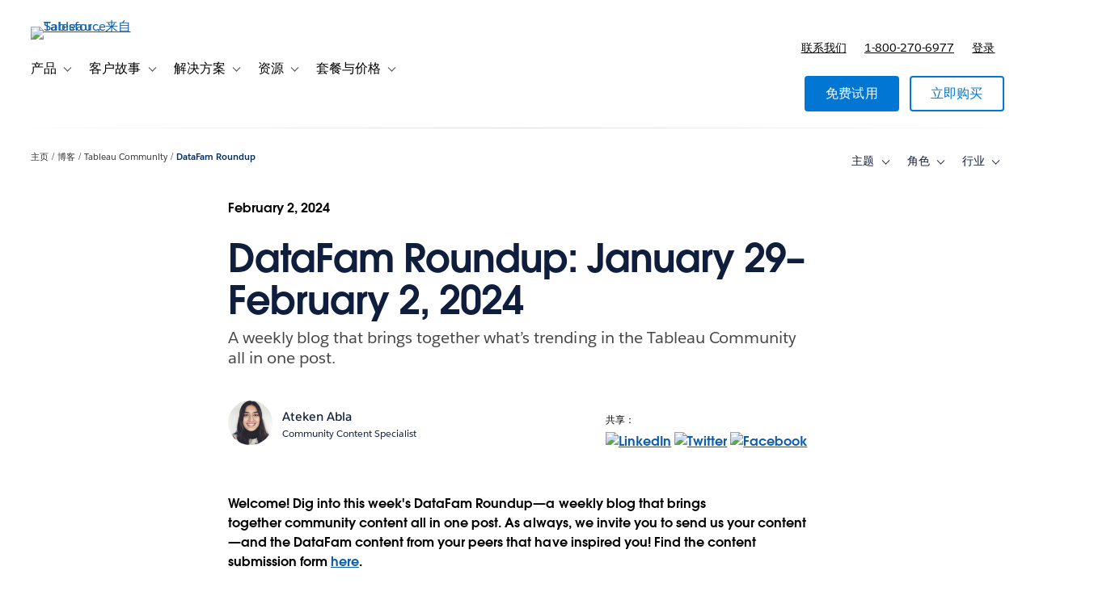

--- FILE ---
content_type: text/javascript
request_url: https://www.tableau.com/sites/default/files/js/js_iYXY2iTk4piFngBp-s4hQv-GvfSYKWqGLIW9CyQF37k.js?scope=footer&delta=0&language=zh-Hans-CN&theme=tableau_www&include=eJx9keFuwyAMhF-oNY8UGeIRq4AzYxK1T7-QTum6aPsD0t13kn2elTK3PGAIVKt7fuDvg0oikDIkwfEyv1NKEUZKeL8Y-kTYBq8cJwuykOsB0sMJUoyKubn5xAEWfsAvIpIkCWgsxXmacGF5mYm9ojJVtymMMJN-iGYsgSBMFG4Hmak01x_AYLzQ1RQ5_bANRzR0PQ60bDPVs8nbsNrzUv5kWiX93_xWrzwegMzGmR-U7u4sHVRP163ByAWm5uFUx0q-z-88VjqJ-2a1-cy19gU-G7UTNQTMM3Is1WXUGxmXCGim7Nu-dq8g6n6OV3ZdXUziMb1Jve0v8HzioA
body_size: 70713
content:
/* @license MIT https://raw.githubusercontent.com/jquery/jquery/3.7.1/LICENSE.txt */
/*! jQuery v3.7.1 | (c) OpenJS Foundation and other contributors | jquery.org/license */
!function(e,t){"use strict";"object"==typeof module&&"object"==typeof module.exports?module.exports=e.document?t(e,!0):function(e){if(!e.document)throw new Error("jQuery requires a window with a document");return t(e)}:t(e)}("undefined"!=typeof window?window:this,function(ie,e){"use strict";var oe=[],r=Object.getPrototypeOf,ae=oe.slice,g=oe.flat?function(e){return oe.flat.call(e)}:function(e){return oe.concat.apply([],e)},s=oe.push,se=oe.indexOf,n={},i=n.toString,ue=n.hasOwnProperty,o=ue.toString,a=o.call(Object),le={},v=function(e){return"function"==typeof e&&"number"!=typeof e.nodeType&&"function"!=typeof e.item},y=function(e){return null!=e&&e===e.window},C=ie.document,u={type:!0,src:!0,nonce:!0,noModule:!0};function m(e,t,n){var r,i,o=(n=n||C).createElement("script");if(o.text=e,t)for(r in u)(i=t[r]||t.getAttribute&&t.getAttribute(r))&&o.setAttribute(r,i);n.head.appendChild(o).parentNode.removeChild(o)}function x(e){return null==e?e+"":"object"==typeof e||"function"==typeof e?n[i.call(e)]||"object":typeof e}var t="3.7.1",l=/HTML$/i,ce=function(e,t){return new ce.fn.init(e,t)};function c(e){var t=!!e&&"length"in e&&e.length,n=x(e);return!v(e)&&!y(e)&&("array"===n||0===t||"number"==typeof t&&0<t&&t-1 in e)}function fe(e,t){return e.nodeName&&e.nodeName.toLowerCase()===t.toLowerCase()}ce.fn=ce.prototype={jquery:t,constructor:ce,length:0,toArray:function(){return ae.call(this)},get:function(e){return null==e?ae.call(this):e<0?this[e+this.length]:this[e]},pushStack:function(e){var t=ce.merge(this.constructor(),e);return t.prevObject=this,t},each:function(e){return ce.each(this,e)},map:function(n){return this.pushStack(ce.map(this,function(e,t){return n.call(e,t,e)}))},slice:function(){return this.pushStack(ae.apply(this,arguments))},first:function(){return this.eq(0)},last:function(){return this.eq(-1)},even:function(){return this.pushStack(ce.grep(this,function(e,t){return(t+1)%2}))},odd:function(){return this.pushStack(ce.grep(this,function(e,t){return t%2}))},eq:function(e){var t=this.length,n=+e+(e<0?t:0);return this.pushStack(0<=n&&n<t?[this[n]]:[])},end:function(){return this.prevObject||this.constructor()},push:s,sort:oe.sort,splice:oe.splice},ce.extend=ce.fn.extend=function(){var e,t,n,r,i,o,a=arguments[0]||{},s=1,u=arguments.length,l=!1;for("boolean"==typeof a&&(l=a,a=arguments[s]||{},s++),"object"==typeof a||v(a)||(a={}),s===u&&(a=this,s--);s<u;s++)if(null!=(e=arguments[s]))for(t in e)r=e[t],"__proto__"!==t&&a!==r&&(l&&r&&(ce.isPlainObject(r)||(i=Array.isArray(r)))?(n=a[t],o=i&&!Array.isArray(n)?[]:i||ce.isPlainObject(n)?n:{},i=!1,a[t]=ce.extend(l,o,r)):void 0!==r&&(a[t]=r));return a},ce.extend({expando:"jQuery"+(t+Math.random()).replace(/\D/g,""),isReady:!0,error:function(e){throw new Error(e)},noop:function(){},isPlainObject:function(e){var t,n;return!(!e||"[object Object]"!==i.call(e))&&(!(t=r(e))||"function"==typeof(n=ue.call(t,"constructor")&&t.constructor)&&o.call(n)===a)},isEmptyObject:function(e){var t;for(t in e)return!1;return!0},globalEval:function(e,t,n){m(e,{nonce:t&&t.nonce},n)},each:function(e,t){var n,r=0;if(c(e)){for(n=e.length;r<n;r++)if(!1===t.call(e[r],r,e[r]))break}else for(r in e)if(!1===t.call(e[r],r,e[r]))break;return e},text:function(e){var t,n="",r=0,i=e.nodeType;if(!i)while(t=e[r++])n+=ce.text(t);return 1===i||11===i?e.textContent:9===i?e.documentElement.textContent:3===i||4===i?e.nodeValue:n},makeArray:function(e,t){var n=t||[];return null!=e&&(c(Object(e))?ce.merge(n,"string"==typeof e?[e]:e):s.call(n,e)),n},inArray:function(e,t,n){return null==t?-1:se.call(t,e,n)},isXMLDoc:function(e){var t=e&&e.namespaceURI,n=e&&(e.ownerDocument||e).documentElement;return!l.test(t||n&&n.nodeName||"HTML")},merge:function(e,t){for(var n=+t.length,r=0,i=e.length;r<n;r++)e[i++]=t[r];return e.length=i,e},grep:function(e,t,n){for(var r=[],i=0,o=e.length,a=!n;i<o;i++)!t(e[i],i)!==a&&r.push(e[i]);return r},map:function(e,t,n){var r,i,o=0,a=[];if(c(e))for(r=e.length;o<r;o++)null!=(i=t(e[o],o,n))&&a.push(i);else for(o in e)null!=(i=t(e[o],o,n))&&a.push(i);return g(a)},guid:1,support:le}),"function"==typeof Symbol&&(ce.fn[Symbol.iterator]=oe[Symbol.iterator]),ce.each("Boolean Number String Function Array Date RegExp Object Error Symbol".split(" "),function(e,t){n["[object "+t+"]"]=t.toLowerCase()});var pe=oe.pop,de=oe.sort,he=oe.splice,ge="[\\x20\\t\\r\\n\\f]",ve=new RegExp("^"+ge+"+|((?:^|[^\\\\])(?:\\\\.)*)"+ge+"+$","g");ce.contains=function(e,t){var n=t&&t.parentNode;return e===n||!(!n||1!==n.nodeType||!(e.contains?e.contains(n):e.compareDocumentPosition&&16&e.compareDocumentPosition(n)))};var f=/([\0-\x1f\x7f]|^-?\d)|^-$|[^\x80-\uFFFF\w-]/g;function p(e,t){return t?"\0"===e?"\ufffd":e.slice(0,-1)+"\\"+e.charCodeAt(e.length-1).toString(16)+" ":"\\"+e}ce.escapeSelector=function(e){return(e+"").replace(f,p)};var ye=C,me=s;!function(){var e,b,w,o,a,T,r,C,d,i,k=me,S=ce.expando,E=0,n=0,s=W(),c=W(),u=W(),h=W(),l=function(e,t){return e===t&&(a=!0),0},f="checked|selected|async|autofocus|autoplay|controls|defer|disabled|hidden|ismap|loop|multiple|open|readonly|required|scoped",t="(?:\\\\[\\da-fA-F]{1,6}"+ge+"?|\\\\[^\\r\\n\\f]|[\\w-]|[^\0-\\x7f])+",p="\\["+ge+"*("+t+")(?:"+ge+"*([*^$|!~]?=)"+ge+"*(?:'((?:\\\\.|[^\\\\'])*)'|\"((?:\\\\.|[^\\\\\"])*)\"|("+t+"))|)"+ge+"*\\]",g=":("+t+")(?:\\((('((?:\\\\.|[^\\\\'])*)'|\"((?:\\\\.|[^\\\\\"])*)\")|((?:\\\\.|[^\\\\()[\\]]|"+p+")*)|.*)\\)|)",v=new RegExp(ge+"+","g"),y=new RegExp("^"+ge+"*,"+ge+"*"),m=new RegExp("^"+ge+"*([>+~]|"+ge+")"+ge+"*"),x=new RegExp(ge+"|>"),j=new RegExp(g),A=new RegExp("^"+t+"$"),D={ID:new RegExp("^#("+t+")"),CLASS:new RegExp("^\\.("+t+")"),TAG:new RegExp("^("+t+"|[*])"),ATTR:new RegExp("^"+p),PSEUDO:new RegExp("^"+g),CHILD:new RegExp("^:(only|first|last|nth|nth-last)-(child|of-type)(?:\\("+ge+"*(even|odd|(([+-]|)(\\d*)n|)"+ge+"*(?:([+-]|)"+ge+"*(\\d+)|))"+ge+"*\\)|)","i"),bool:new RegExp("^(?:"+f+")$","i"),needsContext:new RegExp("^"+ge+"*[>+~]|:(even|odd|eq|gt|lt|nth|first|last)(?:\\("+ge+"*((?:-\\d)?\\d*)"+ge+"*\\)|)(?=[^-]|$)","i")},N=/^(?:input|select|textarea|button)$/i,q=/^h\d$/i,L=/^(?:#([\w-]+)|(\w+)|\.([\w-]+))$/,H=/[+~]/,O=new RegExp("\\\\[\\da-fA-F]{1,6}"+ge+"?|\\\\([^\\r\\n\\f])","g"),P=function(e,t){var n="0x"+e.slice(1)-65536;return t||(n<0?String.fromCharCode(n+65536):String.fromCharCode(n>>10|55296,1023&n|56320))},M=function(){V()},R=J(function(e){return!0===e.disabled&&fe(e,"fieldset")},{dir:"parentNode",next:"legend"});try{k.apply(oe=ae.call(ye.childNodes),ye.childNodes),oe[ye.childNodes.length].nodeType}catch(e){k={apply:function(e,t){me.apply(e,ae.call(t))},call:function(e){me.apply(e,ae.call(arguments,1))}}}function I(t,e,n,r){var i,o,a,s,u,l,c,f=e&&e.ownerDocument,p=e?e.nodeType:9;if(n=n||[],"string"!=typeof t||!t||1!==p&&9!==p&&11!==p)return n;if(!r&&(V(e),e=e||T,C)){if(11!==p&&(u=L.exec(t)))if(i=u[1]){if(9===p){if(!(a=e.getElementById(i)))return n;if(a.id===i)return k.call(n,a),n}else if(f&&(a=f.getElementById(i))&&I.contains(e,a)&&a.id===i)return k.call(n,a),n}else{if(u[2])return k.apply(n,e.getElementsByTagName(t)),n;if((i=u[3])&&e.getElementsByClassName)return k.apply(n,e.getElementsByClassName(i)),n}if(!(h[t+" "]||d&&d.test(t))){if(c=t,f=e,1===p&&(x.test(t)||m.test(t))){(f=H.test(t)&&U(e.parentNode)||e)==e&&le.scope||((s=e.getAttribute("id"))?s=ce.escapeSelector(s):e.setAttribute("id",s=S)),o=(l=Y(t)).length;while(o--)l[o]=(s?"#"+s:":scope")+" "+Q(l[o]);c=l.join(",")}try{return k.apply(n,f.querySelectorAll(c)),n}catch(e){h(t,!0)}finally{s===S&&e.removeAttribute("id")}}}return re(t.replace(ve,"$1"),e,n,r)}function W(){var r=[];return function e(t,n){return r.push(t+" ")>b.cacheLength&&delete e[r.shift()],e[t+" "]=n}}function F(e){return e[S]=!0,e}function $(e){var t=T.createElement("fieldset");try{return!!e(t)}catch(e){return!1}finally{t.parentNode&&t.parentNode.removeChild(t),t=null}}function B(t){return function(e){return fe(e,"input")&&e.type===t}}function _(t){return function(e){return(fe(e,"input")||fe(e,"button"))&&e.type===t}}function z(t){return function(e){return"form"in e?e.parentNode&&!1===e.disabled?"label"in e?"label"in e.parentNode?e.parentNode.disabled===t:e.disabled===t:e.isDisabled===t||e.isDisabled!==!t&&R(e)===t:e.disabled===t:"label"in e&&e.disabled===t}}function X(a){return F(function(o){return o=+o,F(function(e,t){var n,r=a([],e.length,o),i=r.length;while(i--)e[n=r[i]]&&(e[n]=!(t[n]=e[n]))})})}function U(e){return e&&"undefined"!=typeof e.getElementsByTagName&&e}function V(e){var t,n=e?e.ownerDocument||e:ye;return n!=T&&9===n.nodeType&&n.documentElement&&(r=(T=n).documentElement,C=!ce.isXMLDoc(T),i=r.matches||r.webkitMatchesSelector||r.msMatchesSelector,r.msMatchesSelector&&ye!=T&&(t=T.defaultView)&&t.top!==t&&t.addEventListener("unload",M),le.getById=$(function(e){return r.appendChild(e).id=ce.expando,!T.getElementsByName||!T.getElementsByName(ce.expando).length}),le.disconnectedMatch=$(function(e){return i.call(e,"*")}),le.scope=$(function(){return T.querySelectorAll(":scope")}),le.cssHas=$(function(){try{return T.querySelector(":has(*,:jqfake)"),!1}catch(e){return!0}}),le.getById?(b.filter.ID=function(e){var t=e.replace(O,P);return function(e){return e.getAttribute("id")===t}},b.find.ID=function(e,t){if("undefined"!=typeof t.getElementById&&C){var n=t.getElementById(e);return n?[n]:[]}}):(b.filter.ID=function(e){var n=e.replace(O,P);return function(e){var t="undefined"!=typeof e.getAttributeNode&&e.getAttributeNode("id");return t&&t.value===n}},b.find.ID=function(e,t){if("undefined"!=typeof t.getElementById&&C){var n,r,i,o=t.getElementById(e);if(o){if((n=o.getAttributeNode("id"))&&n.value===e)return[o];i=t.getElementsByName(e),r=0;while(o=i[r++])if((n=o.getAttributeNode("id"))&&n.value===e)return[o]}return[]}}),b.find.TAG=function(e,t){return"undefined"!=typeof t.getElementsByTagName?t.getElementsByTagName(e):t.querySelectorAll(e)},b.find.CLASS=function(e,t){if("undefined"!=typeof t.getElementsByClassName&&C)return t.getElementsByClassName(e)},d=[],$(function(e){var t;r.appendChild(e).innerHTML="<a id='"+S+"' href='' disabled='disabled'></a><select id='"+S+"-\r\\' disabled='disabled'><option selected=''></option></select>",e.querySelectorAll("[selected]").length||d.push("\\["+ge+"*(?:value|"+f+")"),e.querySelectorAll("[id~="+S+"-]").length||d.push("~="),e.querySelectorAll("a#"+S+"+*").length||d.push(".#.+[+~]"),e.querySelectorAll(":checked").length||d.push(":checked"),(t=T.createElement("input")).setAttribute("type","hidden"),e.appendChild(t).setAttribute("name","D"),r.appendChild(e).disabled=!0,2!==e.querySelectorAll(":disabled").length&&d.push(":enabled",":disabled"),(t=T.createElement("input")).setAttribute("name",""),e.appendChild(t),e.querySelectorAll("[name='']").length||d.push("\\["+ge+"*name"+ge+"*="+ge+"*(?:''|\"\")")}),le.cssHas||d.push(":has"),d=d.length&&new RegExp(d.join("|")),l=function(e,t){if(e===t)return a=!0,0;var n=!e.compareDocumentPosition-!t.compareDocumentPosition;return n||(1&(n=(e.ownerDocument||e)==(t.ownerDocument||t)?e.compareDocumentPosition(t):1)||!le.sortDetached&&t.compareDocumentPosition(e)===n?e===T||e.ownerDocument==ye&&I.contains(ye,e)?-1:t===T||t.ownerDocument==ye&&I.contains(ye,t)?1:o?se.call(o,e)-se.call(o,t):0:4&n?-1:1)}),T}for(e in I.matches=function(e,t){return I(e,null,null,t)},I.matchesSelector=function(e,t){if(V(e),C&&!h[t+" "]&&(!d||!d.test(t)))try{var n=i.call(e,t);if(n||le.disconnectedMatch||e.document&&11!==e.document.nodeType)return n}catch(e){h(t,!0)}return 0<I(t,T,null,[e]).length},I.contains=function(e,t){return(e.ownerDocument||e)!=T&&V(e),ce.contains(e,t)},I.attr=function(e,t){(e.ownerDocument||e)!=T&&V(e);var n=b.attrHandle[t.toLowerCase()],r=n&&ue.call(b.attrHandle,t.toLowerCase())?n(e,t,!C):void 0;return void 0!==r?r:e.getAttribute(t)},I.error=function(e){throw new Error("Syntax error, unrecognized expression: "+e)},ce.uniqueSort=function(e){var t,n=[],r=0,i=0;if(a=!le.sortStable,o=!le.sortStable&&ae.call(e,0),de.call(e,l),a){while(t=e[i++])t===e[i]&&(r=n.push(i));while(r--)he.call(e,n[r],1)}return o=null,e},ce.fn.uniqueSort=function(){return this.pushStack(ce.uniqueSort(ae.apply(this)))},(b=ce.expr={cacheLength:50,createPseudo:F,match:D,attrHandle:{},find:{},relative:{">":{dir:"parentNode",first:!0}," ":{dir:"parentNode"},"+":{dir:"previousSibling",first:!0},"~":{dir:"previousSibling"}},preFilter:{ATTR:function(e){return e[1]=e[1].replace(O,P),e[3]=(e[3]||e[4]||e[5]||"").replace(O,P),"~="===e[2]&&(e[3]=" "+e[3]+" "),e.slice(0,4)},CHILD:function(e){return e[1]=e[1].toLowerCase(),"nth"===e[1].slice(0,3)?(e[3]||I.error(e[0]),e[4]=+(e[4]?e[5]+(e[6]||1):2*("even"===e[3]||"odd"===e[3])),e[5]=+(e[7]+e[8]||"odd"===e[3])):e[3]&&I.error(e[0]),e},PSEUDO:function(e){var t,n=!e[6]&&e[2];return D.CHILD.test(e[0])?null:(e[3]?e[2]=e[4]||e[5]||"":n&&j.test(n)&&(t=Y(n,!0))&&(t=n.indexOf(")",n.length-t)-n.length)&&(e[0]=e[0].slice(0,t),e[2]=n.slice(0,t)),e.slice(0,3))}},filter:{TAG:function(e){var t=e.replace(O,P).toLowerCase();return"*"===e?function(){return!0}:function(e){return fe(e,t)}},CLASS:function(e){var t=s[e+" "];return t||(t=new RegExp("(^|"+ge+")"+e+"("+ge+"|$)"))&&s(e,function(e){return t.test("string"==typeof e.className&&e.className||"undefined"!=typeof e.getAttribute&&e.getAttribute("class")||"")})},ATTR:function(n,r,i){return function(e){var t=I.attr(e,n);return null==t?"!="===r:!r||(t+="","="===r?t===i:"!="===r?t!==i:"^="===r?i&&0===t.indexOf(i):"*="===r?i&&-1<t.indexOf(i):"$="===r?i&&t.slice(-i.length)===i:"~="===r?-1<(" "+t.replace(v," ")+" ").indexOf(i):"|="===r&&(t===i||t.slice(0,i.length+1)===i+"-"))}},CHILD:function(d,e,t,h,g){var v="nth"!==d.slice(0,3),y="last"!==d.slice(-4),m="of-type"===e;return 1===h&&0===g?function(e){return!!e.parentNode}:function(e,t,n){var r,i,o,a,s,u=v!==y?"nextSibling":"previousSibling",l=e.parentNode,c=m&&e.nodeName.toLowerCase(),f=!n&&!m,p=!1;if(l){if(v){while(u){o=e;while(o=o[u])if(m?fe(o,c):1===o.nodeType)return!1;s=u="only"===d&&!s&&"nextSibling"}return!0}if(s=[y?l.firstChild:l.lastChild],y&&f){p=(a=(r=(i=l[S]||(l[S]={}))[d]||[])[0]===E&&r[1])&&r[2],o=a&&l.childNodes[a];while(o=++a&&o&&o[u]||(p=a=0)||s.pop())if(1===o.nodeType&&++p&&o===e){i[d]=[E,a,p];break}}else if(f&&(p=a=(r=(i=e[S]||(e[S]={}))[d]||[])[0]===E&&r[1]),!1===p)while(o=++a&&o&&o[u]||(p=a=0)||s.pop())if((m?fe(o,c):1===o.nodeType)&&++p&&(f&&((i=o[S]||(o[S]={}))[d]=[E,p]),o===e))break;return(p-=g)===h||p%h==0&&0<=p/h}}},PSEUDO:function(e,o){var t,a=b.pseudos[e]||b.setFilters[e.toLowerCase()]||I.error("unsupported pseudo: "+e);return a[S]?a(o):1<a.length?(t=[e,e,"",o],b.setFilters.hasOwnProperty(e.toLowerCase())?F(function(e,t){var n,r=a(e,o),i=r.length;while(i--)e[n=se.call(e,r[i])]=!(t[n]=r[i])}):function(e){return a(e,0,t)}):a}},pseudos:{not:F(function(e){var r=[],i=[],s=ne(e.replace(ve,"$1"));return s[S]?F(function(e,t,n,r){var i,o=s(e,null,r,[]),a=e.length;while(a--)(i=o[a])&&(e[a]=!(t[a]=i))}):function(e,t,n){return r[0]=e,s(r,null,n,i),r[0]=null,!i.pop()}}),has:F(function(t){return function(e){return 0<I(t,e).length}}),contains:F(function(t){return t=t.replace(O,P),function(e){return-1<(e.textContent||ce.text(e)).indexOf(t)}}),lang:F(function(n){return A.test(n||"")||I.error("unsupported lang: "+n),n=n.replace(O,P).toLowerCase(),function(e){var t;do{if(t=C?e.lang:e.getAttribute("xml:lang")||e.getAttribute("lang"))return(t=t.toLowerCase())===n||0===t.indexOf(n+"-")}while((e=e.parentNode)&&1===e.nodeType);return!1}}),target:function(e){var t=ie.location&&ie.location.hash;return t&&t.slice(1)===e.id},root:function(e){return e===r},focus:function(e){return e===function(){try{return T.activeElement}catch(e){}}()&&T.hasFocus()&&!!(e.type||e.href||~e.tabIndex)},enabled:z(!1),disabled:z(!0),checked:function(e){return fe(e,"input")&&!!e.checked||fe(e,"option")&&!!e.selected},selected:function(e){return e.parentNode&&e.parentNode.selectedIndex,!0===e.selected},empty:function(e){for(e=e.firstChild;e;e=e.nextSibling)if(e.nodeType<6)return!1;return!0},parent:function(e){return!b.pseudos.empty(e)},header:function(e){return q.test(e.nodeName)},input:function(e){return N.test(e.nodeName)},button:function(e){return fe(e,"input")&&"button"===e.type||fe(e,"button")},text:function(e){var t;return fe(e,"input")&&"text"===e.type&&(null==(t=e.getAttribute("type"))||"text"===t.toLowerCase())},first:X(function(){return[0]}),last:X(function(e,t){return[t-1]}),eq:X(function(e,t,n){return[n<0?n+t:n]}),even:X(function(e,t){for(var n=0;n<t;n+=2)e.push(n);return e}),odd:X(function(e,t){for(var n=1;n<t;n+=2)e.push(n);return e}),lt:X(function(e,t,n){var r;for(r=n<0?n+t:t<n?t:n;0<=--r;)e.push(r);return e}),gt:X(function(e,t,n){for(var r=n<0?n+t:n;++r<t;)e.push(r);return e})}}).pseudos.nth=b.pseudos.eq,{radio:!0,checkbox:!0,file:!0,password:!0,image:!0})b.pseudos[e]=B(e);for(e in{submit:!0,reset:!0})b.pseudos[e]=_(e);function G(){}function Y(e,t){var n,r,i,o,a,s,u,l=c[e+" "];if(l)return t?0:l.slice(0);a=e,s=[],u=b.preFilter;while(a){for(o in n&&!(r=y.exec(a))||(r&&(a=a.slice(r[0].length)||a),s.push(i=[])),n=!1,(r=m.exec(a))&&(n=r.shift(),i.push({value:n,type:r[0].replace(ve," ")}),a=a.slice(n.length)),b.filter)!(r=D[o].exec(a))||u[o]&&!(r=u[o](r))||(n=r.shift(),i.push({value:n,type:o,matches:r}),a=a.slice(n.length));if(!n)break}return t?a.length:a?I.error(e):c(e,s).slice(0)}function Q(e){for(var t=0,n=e.length,r="";t<n;t++)r+=e[t].value;return r}function J(a,e,t){var s=e.dir,u=e.next,l=u||s,c=t&&"parentNode"===l,f=n++;return e.first?function(e,t,n){while(e=e[s])if(1===e.nodeType||c)return a(e,t,n);return!1}:function(e,t,n){var r,i,o=[E,f];if(n){while(e=e[s])if((1===e.nodeType||c)&&a(e,t,n))return!0}else while(e=e[s])if(1===e.nodeType||c)if(i=e[S]||(e[S]={}),u&&fe(e,u))e=e[s]||e;else{if((r=i[l])&&r[0]===E&&r[1]===f)return o[2]=r[2];if((i[l]=o)[2]=a(e,t,n))return!0}return!1}}function K(i){return 1<i.length?function(e,t,n){var r=i.length;while(r--)if(!i[r](e,t,n))return!1;return!0}:i[0]}function Z(e,t,n,r,i){for(var o,a=[],s=0,u=e.length,l=null!=t;s<u;s++)(o=e[s])&&(n&&!n(o,r,i)||(a.push(o),l&&t.push(s)));return a}function ee(d,h,g,v,y,e){return v&&!v[S]&&(v=ee(v)),y&&!y[S]&&(y=ee(y,e)),F(function(e,t,n,r){var i,o,a,s,u=[],l=[],c=t.length,f=e||function(e,t,n){for(var r=0,i=t.length;r<i;r++)I(e,t[r],n);return n}(h||"*",n.nodeType?[n]:n,[]),p=!d||!e&&h?f:Z(f,u,d,n,r);if(g?g(p,s=y||(e?d:c||v)?[]:t,n,r):s=p,v){i=Z(s,l),v(i,[],n,r),o=i.length;while(o--)(a=i[o])&&(s[l[o]]=!(p[l[o]]=a))}if(e){if(y||d){if(y){i=[],o=s.length;while(o--)(a=s[o])&&i.push(p[o]=a);y(null,s=[],i,r)}o=s.length;while(o--)(a=s[o])&&-1<(i=y?se.call(e,a):u[o])&&(e[i]=!(t[i]=a))}}else s=Z(s===t?s.splice(c,s.length):s),y?y(null,t,s,r):k.apply(t,s)})}function te(e){for(var i,t,n,r=e.length,o=b.relative[e[0].type],a=o||b.relative[" "],s=o?1:0,u=J(function(e){return e===i},a,!0),l=J(function(e){return-1<se.call(i,e)},a,!0),c=[function(e,t,n){var r=!o&&(n||t!=w)||((i=t).nodeType?u(e,t,n):l(e,t,n));return i=null,r}];s<r;s++)if(t=b.relative[e[s].type])c=[J(K(c),t)];else{if((t=b.filter[e[s].type].apply(null,e[s].matches))[S]){for(n=++s;n<r;n++)if(b.relative[e[n].type])break;return ee(1<s&&K(c),1<s&&Q(e.slice(0,s-1).concat({value:" "===e[s-2].type?"*":""})).replace(ve,"$1"),t,s<n&&te(e.slice(s,n)),n<r&&te(e=e.slice(n)),n<r&&Q(e))}c.push(t)}return K(c)}function ne(e,t){var n,v,y,m,x,r,i=[],o=[],a=u[e+" "];if(!a){t||(t=Y(e)),n=t.length;while(n--)(a=te(t[n]))[S]?i.push(a):o.push(a);(a=u(e,(v=o,m=0<(y=i).length,x=0<v.length,r=function(e,t,n,r,i){var o,a,s,u=0,l="0",c=e&&[],f=[],p=w,d=e||x&&b.find.TAG("*",i),h=E+=null==p?1:Math.random()||.1,g=d.length;for(i&&(w=t==T||t||i);l!==g&&null!=(o=d[l]);l++){if(x&&o){a=0,t||o.ownerDocument==T||(V(o),n=!C);while(s=v[a++])if(s(o,t||T,n)){k.call(r,o);break}i&&(E=h)}m&&((o=!s&&o)&&u--,e&&c.push(o))}if(u+=l,m&&l!==u){a=0;while(s=y[a++])s(c,f,t,n);if(e){if(0<u)while(l--)c[l]||f[l]||(f[l]=pe.call(r));f=Z(f)}k.apply(r,f),i&&!e&&0<f.length&&1<u+y.length&&ce.uniqueSort(r)}return i&&(E=h,w=p),c},m?F(r):r))).selector=e}return a}function re(e,t,n,r){var i,o,a,s,u,l="function"==typeof e&&e,c=!r&&Y(e=l.selector||e);if(n=n||[],1===c.length){if(2<(o=c[0]=c[0].slice(0)).length&&"ID"===(a=o[0]).type&&9===t.nodeType&&C&&b.relative[o[1].type]){if(!(t=(b.find.ID(a.matches[0].replace(O,P),t)||[])[0]))return n;l&&(t=t.parentNode),e=e.slice(o.shift().value.length)}i=D.needsContext.test(e)?0:o.length;while(i--){if(a=o[i],b.relative[s=a.type])break;if((u=b.find[s])&&(r=u(a.matches[0].replace(O,P),H.test(o[0].type)&&U(t.parentNode)||t))){if(o.splice(i,1),!(e=r.length&&Q(o)))return k.apply(n,r),n;break}}}return(l||ne(e,c))(r,t,!C,n,!t||H.test(e)&&U(t.parentNode)||t),n}G.prototype=b.filters=b.pseudos,b.setFilters=new G,le.sortStable=S.split("").sort(l).join("")===S,V(),le.sortDetached=$(function(e){return 1&e.compareDocumentPosition(T.createElement("fieldset"))}),ce.find=I,ce.expr[":"]=ce.expr.pseudos,ce.unique=ce.uniqueSort,I.compile=ne,I.select=re,I.setDocument=V,I.tokenize=Y,I.escape=ce.escapeSelector,I.getText=ce.text,I.isXML=ce.isXMLDoc,I.selectors=ce.expr,I.support=ce.support,I.uniqueSort=ce.uniqueSort}();var d=function(e,t,n){var r=[],i=void 0!==n;while((e=e[t])&&9!==e.nodeType)if(1===e.nodeType){if(i&&ce(e).is(n))break;r.push(e)}return r},h=function(e,t){for(var n=[];e;e=e.nextSibling)1===e.nodeType&&e!==t&&n.push(e);return n},b=ce.expr.match.needsContext,w=/^<([a-z][^\/\0>:\x20\t\r\n\f]*)[\x20\t\r\n\f]*\/?>(?:<\/\1>|)$/i;function T(e,n,r){return v(n)?ce.grep(e,function(e,t){return!!n.call(e,t,e)!==r}):n.nodeType?ce.grep(e,function(e){return e===n!==r}):"string"!=typeof n?ce.grep(e,function(e){return-1<se.call(n,e)!==r}):ce.filter(n,e,r)}ce.filter=function(e,t,n){var r=t[0];return n&&(e=":not("+e+")"),1===t.length&&1===r.nodeType?ce.find.matchesSelector(r,e)?[r]:[]:ce.find.matches(e,ce.grep(t,function(e){return 1===e.nodeType}))},ce.fn.extend({find:function(e){var t,n,r=this.length,i=this;if("string"!=typeof e)return this.pushStack(ce(e).filter(function(){for(t=0;t<r;t++)if(ce.contains(i[t],this))return!0}));for(n=this.pushStack([]),t=0;t<r;t++)ce.find(e,i[t],n);return 1<r?ce.uniqueSort(n):n},filter:function(e){return this.pushStack(T(this,e||[],!1))},not:function(e){return this.pushStack(T(this,e||[],!0))},is:function(e){return!!T(this,"string"==typeof e&&b.test(e)?ce(e):e||[],!1).length}});var k,S=/^(?:\s*(<[\w\W]+>)[^>]*|#([\w-]+))$/;(ce.fn.init=function(e,t,n){var r,i;if(!e)return this;if(n=n||k,"string"==typeof e){if(!(r="<"===e[0]&&">"===e[e.length-1]&&3<=e.length?[null,e,null]:S.exec(e))||!r[1]&&t)return!t||t.jquery?(t||n).find(e):this.constructor(t).find(e);if(r[1]){if(t=t instanceof ce?t[0]:t,ce.merge(this,ce.parseHTML(r[1],t&&t.nodeType?t.ownerDocument||t:C,!0)),w.test(r[1])&&ce.isPlainObject(t))for(r in t)v(this[r])?this[r](t[r]):this.attr(r,t[r]);return this}return(i=C.getElementById(r[2]))&&(this[0]=i,this.length=1),this}return e.nodeType?(this[0]=e,this.length=1,this):v(e)?void 0!==n.ready?n.ready(e):e(ce):ce.makeArray(e,this)}).prototype=ce.fn,k=ce(C);var E=/^(?:parents|prev(?:Until|All))/,j={children:!0,contents:!0,next:!0,prev:!0};function A(e,t){while((e=e[t])&&1!==e.nodeType);return e}ce.fn.extend({has:function(e){var t=ce(e,this),n=t.length;return this.filter(function(){for(var e=0;e<n;e++)if(ce.contains(this,t[e]))return!0})},closest:function(e,t){var n,r=0,i=this.length,o=[],a="string"!=typeof e&&ce(e);if(!b.test(e))for(;r<i;r++)for(n=this[r];n&&n!==t;n=n.parentNode)if(n.nodeType<11&&(a?-1<a.index(n):1===n.nodeType&&ce.find.matchesSelector(n,e))){o.push(n);break}return this.pushStack(1<o.length?ce.uniqueSort(o):o)},index:function(e){return e?"string"==typeof e?se.call(ce(e),this[0]):se.call(this,e.jquery?e[0]:e):this[0]&&this[0].parentNode?this.first().prevAll().length:-1},add:function(e,t){return this.pushStack(ce.uniqueSort(ce.merge(this.get(),ce(e,t))))},addBack:function(e){return this.add(null==e?this.prevObject:this.prevObject.filter(e))}}),ce.each({parent:function(e){var t=e.parentNode;return t&&11!==t.nodeType?t:null},parents:function(e){return d(e,"parentNode")},parentsUntil:function(e,t,n){return d(e,"parentNode",n)},next:function(e){return A(e,"nextSibling")},prev:function(e){return A(e,"previousSibling")},nextAll:function(e){return d(e,"nextSibling")},prevAll:function(e){return d(e,"previousSibling")},nextUntil:function(e,t,n){return d(e,"nextSibling",n)},prevUntil:function(e,t,n){return d(e,"previousSibling",n)},siblings:function(e){return h((e.parentNode||{}).firstChild,e)},children:function(e){return h(e.firstChild)},contents:function(e){return null!=e.contentDocument&&r(e.contentDocument)?e.contentDocument:(fe(e,"template")&&(e=e.content||e),ce.merge([],e.childNodes))}},function(r,i){ce.fn[r]=function(e,t){var n=ce.map(this,i,e);return"Until"!==r.slice(-5)&&(t=e),t&&"string"==typeof t&&(n=ce.filter(t,n)),1<this.length&&(j[r]||ce.uniqueSort(n),E.test(r)&&n.reverse()),this.pushStack(n)}});var D=/[^\x20\t\r\n\f]+/g;function N(e){return e}function q(e){throw e}function L(e,t,n,r){var i;try{e&&v(i=e.promise)?i.call(e).done(t).fail(n):e&&v(i=e.then)?i.call(e,t,n):t.apply(void 0,[e].slice(r))}catch(e){n.apply(void 0,[e])}}ce.Callbacks=function(r){var e,n;r="string"==typeof r?(e=r,n={},ce.each(e.match(D)||[],function(e,t){n[t]=!0}),n):ce.extend({},r);var i,t,o,a,s=[],u=[],l=-1,c=function(){for(a=a||r.once,o=i=!0;u.length;l=-1){t=u.shift();while(++l<s.length)!1===s[l].apply(t[0],t[1])&&r.stopOnFalse&&(l=s.length,t=!1)}r.memory||(t=!1),i=!1,a&&(s=t?[]:"")},f={add:function(){return s&&(t&&!i&&(l=s.length-1,u.push(t)),function n(e){ce.each(e,function(e,t){v(t)?r.unique&&f.has(t)||s.push(t):t&&t.length&&"string"!==x(t)&&n(t)})}(arguments),t&&!i&&c()),this},remove:function(){return ce.each(arguments,function(e,t){var n;while(-1<(n=ce.inArray(t,s,n)))s.splice(n,1),n<=l&&l--}),this},has:function(e){return e?-1<ce.inArray(e,s):0<s.length},empty:function(){return s&&(s=[]),this},disable:function(){return a=u=[],s=t="",this},disabled:function(){return!s},lock:function(){return a=u=[],t||i||(s=t=""),this},locked:function(){return!!a},fireWith:function(e,t){return a||(t=[e,(t=t||[]).slice?t.slice():t],u.push(t),i||c()),this},fire:function(){return f.fireWith(this,arguments),this},fired:function(){return!!o}};return f},ce.extend({Deferred:function(e){var o=[["notify","progress",ce.Callbacks("memory"),ce.Callbacks("memory"),2],["resolve","done",ce.Callbacks("once memory"),ce.Callbacks("once memory"),0,"resolved"],["reject","fail",ce.Callbacks("once memory"),ce.Callbacks("once memory"),1,"rejected"]],i="pending",a={state:function(){return i},always:function(){return s.done(arguments).fail(arguments),this},"catch":function(e){return a.then(null,e)},pipe:function(){var i=arguments;return ce.Deferred(function(r){ce.each(o,function(e,t){var n=v(i[t[4]])&&i[t[4]];s[t[1]](function(){var e=n&&n.apply(this,arguments);e&&v(e.promise)?e.promise().progress(r.notify).done(r.resolve).fail(r.reject):r[t[0]+"With"](this,n?[e]:arguments)})}),i=null}).promise()},then:function(t,n,r){var u=0;function l(i,o,a,s){return function(){var n=this,r=arguments,e=function(){var e,t;if(!(i<u)){if((e=a.apply(n,r))===o.promise())throw new TypeError("Thenable self-resolution");t=e&&("object"==typeof e||"function"==typeof e)&&e.then,v(t)?s?t.call(e,l(u,o,N,s),l(u,o,q,s)):(u++,t.call(e,l(u,o,N,s),l(u,o,q,s),l(u,o,N,o.notifyWith))):(a!==N&&(n=void 0,r=[e]),(s||o.resolveWith)(n,r))}},t=s?e:function(){try{e()}catch(e){ce.Deferred.exceptionHook&&ce.Deferred.exceptionHook(e,t.error),u<=i+1&&(a!==q&&(n=void 0,r=[e]),o.rejectWith(n,r))}};i?t():(ce.Deferred.getErrorHook?t.error=ce.Deferred.getErrorHook():ce.Deferred.getStackHook&&(t.error=ce.Deferred.getStackHook()),ie.setTimeout(t))}}return ce.Deferred(function(e){o[0][3].add(l(0,e,v(r)?r:N,e.notifyWith)),o[1][3].add(l(0,e,v(t)?t:N)),o[2][3].add(l(0,e,v(n)?n:q))}).promise()},promise:function(e){return null!=e?ce.extend(e,a):a}},s={};return ce.each(o,function(e,t){var n=t[2],r=t[5];a[t[1]]=n.add,r&&n.add(function(){i=r},o[3-e][2].disable,o[3-e][3].disable,o[0][2].lock,o[0][3].lock),n.add(t[3].fire),s[t[0]]=function(){return s[t[0]+"With"](this===s?void 0:this,arguments),this},s[t[0]+"With"]=n.fireWith}),a.promise(s),e&&e.call(s,s),s},when:function(e){var n=arguments.length,t=n,r=Array(t),i=ae.call(arguments),o=ce.Deferred(),a=function(t){return function(e){r[t]=this,i[t]=1<arguments.length?ae.call(arguments):e,--n||o.resolveWith(r,i)}};if(n<=1&&(L(e,o.done(a(t)).resolve,o.reject,!n),"pending"===o.state()||v(i[t]&&i[t].then)))return o.then();while(t--)L(i[t],a(t),o.reject);return o.promise()}});var H=/^(Eval|Internal|Range|Reference|Syntax|Type|URI)Error$/;ce.Deferred.exceptionHook=function(e,t){ie.console&&ie.console.warn&&e&&H.test(e.name)&&ie.console.warn("jQuery.Deferred exception: "+e.message,e.stack,t)},ce.readyException=function(e){ie.setTimeout(function(){throw e})};var O=ce.Deferred();function P(){C.removeEventListener("DOMContentLoaded",P),ie.removeEventListener("load",P),ce.ready()}ce.fn.ready=function(e){return O.then(e)["catch"](function(e){ce.readyException(e)}),this},ce.extend({isReady:!1,readyWait:1,ready:function(e){(!0===e?--ce.readyWait:ce.isReady)||(ce.isReady=!0)!==e&&0<--ce.readyWait||O.resolveWith(C,[ce])}}),ce.ready.then=O.then,"complete"===C.readyState||"loading"!==C.readyState&&!C.documentElement.doScroll?ie.setTimeout(ce.ready):(C.addEventListener("DOMContentLoaded",P),ie.addEventListener("load",P));var M=function(e,t,n,r,i,o,a){var s=0,u=e.length,l=null==n;if("object"===x(n))for(s in i=!0,n)M(e,t,s,n[s],!0,o,a);else if(void 0!==r&&(i=!0,v(r)||(a=!0),l&&(a?(t.call(e,r),t=null):(l=t,t=function(e,t,n){return l.call(ce(e),n)})),t))for(;s<u;s++)t(e[s],n,a?r:r.call(e[s],s,t(e[s],n)));return i?e:l?t.call(e):u?t(e[0],n):o},R=/^-ms-/,I=/-([a-z])/g;function W(e,t){return t.toUpperCase()}function F(e){return e.replace(R,"ms-").replace(I,W)}var $=function(e){return 1===e.nodeType||9===e.nodeType||!+e.nodeType};function B(){this.expando=ce.expando+B.uid++}B.uid=1,B.prototype={cache:function(e){var t=e[this.expando];return t||(t={},$(e)&&(e.nodeType?e[this.expando]=t:Object.defineProperty(e,this.expando,{value:t,configurable:!0}))),t},set:function(e,t,n){var r,i=this.cache(e);if("string"==typeof t)i[F(t)]=n;else for(r in t)i[F(r)]=t[r];return i},get:function(e,t){return void 0===t?this.cache(e):e[this.expando]&&e[this.expando][F(t)]},access:function(e,t,n){return void 0===t||t&&"string"==typeof t&&void 0===n?this.get(e,t):(this.set(e,t,n),void 0!==n?n:t)},remove:function(e,t){var n,r=e[this.expando];if(void 0!==r){if(void 0!==t){n=(t=Array.isArray(t)?t.map(F):(t=F(t))in r?[t]:t.match(D)||[]).length;while(n--)delete r[t[n]]}(void 0===t||ce.isEmptyObject(r))&&(e.nodeType?e[this.expando]=void 0:delete e[this.expando])}},hasData:function(e){var t=e[this.expando];return void 0!==t&&!ce.isEmptyObject(t)}};var _=new B,z=new B,X=/^(?:\{[\w\W]*\}|\[[\w\W]*\])$/,U=/[A-Z]/g;function V(e,t,n){var r,i;if(void 0===n&&1===e.nodeType)if(r="data-"+t.replace(U,"-$&").toLowerCase(),"string"==typeof(n=e.getAttribute(r))){try{n="true"===(i=n)||"false"!==i&&("null"===i?null:i===+i+""?+i:X.test(i)?JSON.parse(i):i)}catch(e){}z.set(e,t,n)}else n=void 0;return n}ce.extend({hasData:function(e){return z.hasData(e)||_.hasData(e)},data:function(e,t,n){return z.access(e,t,n)},removeData:function(e,t){z.remove(e,t)},_data:function(e,t,n){return _.access(e,t,n)},_removeData:function(e,t){_.remove(e,t)}}),ce.fn.extend({data:function(n,e){var t,r,i,o=this[0],a=o&&o.attributes;if(void 0===n){if(this.length&&(i=z.get(o),1===o.nodeType&&!_.get(o,"hasDataAttrs"))){t=a.length;while(t--)a[t]&&0===(r=a[t].name).indexOf("data-")&&(r=F(r.slice(5)),V(o,r,i[r]));_.set(o,"hasDataAttrs",!0)}return i}return"object"==typeof n?this.each(function(){z.set(this,n)}):M(this,function(e){var t;if(o&&void 0===e)return void 0!==(t=z.get(o,n))?t:void 0!==(t=V(o,n))?t:void 0;this.each(function(){z.set(this,n,e)})},null,e,1<arguments.length,null,!0)},removeData:function(e){return this.each(function(){z.remove(this,e)})}}),ce.extend({queue:function(e,t,n){var r;if(e)return t=(t||"fx")+"queue",r=_.get(e,t),n&&(!r||Array.isArray(n)?r=_.access(e,t,ce.makeArray(n)):r.push(n)),r||[]},dequeue:function(e,t){t=t||"fx";var n=ce.queue(e,t),r=n.length,i=n.shift(),o=ce._queueHooks(e,t);"inprogress"===i&&(i=n.shift(),r--),i&&("fx"===t&&n.unshift("inprogress"),delete o.stop,i.call(e,function(){ce.dequeue(e,t)},o)),!r&&o&&o.empty.fire()},_queueHooks:function(e,t){var n=t+"queueHooks";return _.get(e,n)||_.access(e,n,{empty:ce.Callbacks("once memory").add(function(){_.remove(e,[t+"queue",n])})})}}),ce.fn.extend({queue:function(t,n){var e=2;return"string"!=typeof t&&(n=t,t="fx",e--),arguments.length<e?ce.queue(this[0],t):void 0===n?this:this.each(function(){var e=ce.queue(this,t,n);ce._queueHooks(this,t),"fx"===t&&"inprogress"!==e[0]&&ce.dequeue(this,t)})},dequeue:function(e){return this.each(function(){ce.dequeue(this,e)})},clearQueue:function(e){return this.queue(e||"fx",[])},promise:function(e,t){var n,r=1,i=ce.Deferred(),o=this,a=this.length,s=function(){--r||i.resolveWith(o,[o])};"string"!=typeof e&&(t=e,e=void 0),e=e||"fx";while(a--)(n=_.get(o[a],e+"queueHooks"))&&n.empty&&(r++,n.empty.add(s));return s(),i.promise(t)}});var G=/[+-]?(?:\d*\.|)\d+(?:[eE][+-]?\d+|)/.source,Y=new RegExp("^(?:([+-])=|)("+G+")([a-z%]*)$","i"),Q=["Top","Right","Bottom","Left"],J=C.documentElement,K=function(e){return ce.contains(e.ownerDocument,e)},Z={composed:!0};J.getRootNode&&(K=function(e){return ce.contains(e.ownerDocument,e)||e.getRootNode(Z)===e.ownerDocument});var ee=function(e,t){return"none"===(e=t||e).style.display||""===e.style.display&&K(e)&&"none"===ce.css(e,"display")};function te(e,t,n,r){var i,o,a=20,s=r?function(){return r.cur()}:function(){return ce.css(e,t,"")},u=s(),l=n&&n[3]||(ce.cssNumber[t]?"":"px"),c=e.nodeType&&(ce.cssNumber[t]||"px"!==l&&+u)&&Y.exec(ce.css(e,t));if(c&&c[3]!==l){u/=2,l=l||c[3],c=+u||1;while(a--)ce.style(e,t,c+l),(1-o)*(1-(o=s()/u||.5))<=0&&(a=0),c/=o;c*=2,ce.style(e,t,c+l),n=n||[]}return n&&(c=+c||+u||0,i=n[1]?c+(n[1]+1)*n[2]:+n[2],r&&(r.unit=l,r.start=c,r.end=i)),i}var ne={};function re(e,t){for(var n,r,i,o,a,s,u,l=[],c=0,f=e.length;c<f;c++)(r=e[c]).style&&(n=r.style.display,t?("none"===n&&(l[c]=_.get(r,"display")||null,l[c]||(r.style.display="")),""===r.style.display&&ee(r)&&(l[c]=(u=a=o=void 0,a=(i=r).ownerDocument,s=i.nodeName,(u=ne[s])||(o=a.body.appendChild(a.createElement(s)),u=ce.css(o,"display"),o.parentNode.removeChild(o),"none"===u&&(u="block"),ne[s]=u)))):"none"!==n&&(l[c]="none",_.set(r,"display",n)));for(c=0;c<f;c++)null!=l[c]&&(e[c].style.display=l[c]);return e}ce.fn.extend({show:function(){return re(this,!0)},hide:function(){return re(this)},toggle:function(e){return"boolean"==typeof e?e?this.show():this.hide():this.each(function(){ee(this)?ce(this).show():ce(this).hide()})}});var xe,be,we=/^(?:checkbox|radio)$/i,Te=/<([a-z][^\/\0>\x20\t\r\n\f]*)/i,Ce=/^$|^module$|\/(?:java|ecma)script/i;xe=C.createDocumentFragment().appendChild(C.createElement("div")),(be=C.createElement("input")).setAttribute("type","radio"),be.setAttribute("checked","checked"),be.setAttribute("name","t"),xe.appendChild(be),le.checkClone=xe.cloneNode(!0).cloneNode(!0).lastChild.checked,xe.innerHTML="<textarea>x</textarea>",le.noCloneChecked=!!xe.cloneNode(!0).lastChild.defaultValue,xe.innerHTML="<option></option>",le.option=!!xe.lastChild;var ke={thead:[1,"<table>","</table>"],col:[2,"<table><colgroup>","</colgroup></table>"],tr:[2,"<table><tbody>","</tbody></table>"],td:[3,"<table><tbody><tr>","</tr></tbody></table>"],_default:[0,"",""]};function Se(e,t){var n;return n="undefined"!=typeof e.getElementsByTagName?e.getElementsByTagName(t||"*"):"undefined"!=typeof e.querySelectorAll?e.querySelectorAll(t||"*"):[],void 0===t||t&&fe(e,t)?ce.merge([e],n):n}function Ee(e,t){for(var n=0,r=e.length;n<r;n++)_.set(e[n],"globalEval",!t||_.get(t[n],"globalEval"))}ke.tbody=ke.tfoot=ke.colgroup=ke.caption=ke.thead,ke.th=ke.td,le.option||(ke.optgroup=ke.option=[1,"<select multiple='multiple'>","</select>"]);var je=/<|&#?\w+;/;function Ae(e,t,n,r,i){for(var o,a,s,u,l,c,f=t.createDocumentFragment(),p=[],d=0,h=e.length;d<h;d++)if((o=e[d])||0===o)if("object"===x(o))ce.merge(p,o.nodeType?[o]:o);else if(je.test(o)){a=a||f.appendChild(t.createElement("div")),s=(Te.exec(o)||["",""])[1].toLowerCase(),u=ke[s]||ke._default,a.innerHTML=u[1]+ce.htmlPrefilter(o)+u[2],c=u[0];while(c--)a=a.lastChild;ce.merge(p,a.childNodes),(a=f.firstChild).textContent=""}else p.push(t.createTextNode(o));f.textContent="",d=0;while(o=p[d++])if(r&&-1<ce.inArray(o,r))i&&i.push(o);else if(l=K(o),a=Se(f.appendChild(o),"script"),l&&Ee(a),n){c=0;while(o=a[c++])Ce.test(o.type||"")&&n.push(o)}return f}var De=/^([^.]*)(?:\.(.+)|)/;function Ne(){return!0}function qe(){return!1}function Le(e,t,n,r,i,o){var a,s;if("object"==typeof t){for(s in"string"!=typeof n&&(r=r||n,n=void 0),t)Le(e,s,n,r,t[s],o);return e}if(null==r&&null==i?(i=n,r=n=void 0):null==i&&("string"==typeof n?(i=r,r=void 0):(i=r,r=n,n=void 0)),!1===i)i=qe;else if(!i)return e;return 1===o&&(a=i,(i=function(e){return ce().off(e),a.apply(this,arguments)}).guid=a.guid||(a.guid=ce.guid++)),e.each(function(){ce.event.add(this,t,i,r,n)})}function He(e,r,t){t?(_.set(e,r,!1),ce.event.add(e,r,{namespace:!1,handler:function(e){var t,n=_.get(this,r);if(1&e.isTrigger&&this[r]){if(n)(ce.event.special[r]||{}).delegateType&&e.stopPropagation();else if(n=ae.call(arguments),_.set(this,r,n),this[r](),t=_.get(this,r),_.set(this,r,!1),n!==t)return e.stopImmediatePropagation(),e.preventDefault(),t}else n&&(_.set(this,r,ce.event.trigger(n[0],n.slice(1),this)),e.stopPropagation(),e.isImmediatePropagationStopped=Ne)}})):void 0===_.get(e,r)&&ce.event.add(e,r,Ne)}ce.event={global:{},add:function(t,e,n,r,i){var o,a,s,u,l,c,f,p,d,h,g,v=_.get(t);if($(t)){n.handler&&(n=(o=n).handler,i=o.selector),i&&ce.find.matchesSelector(J,i),n.guid||(n.guid=ce.guid++),(u=v.events)||(u=v.events=Object.create(null)),(a=v.handle)||(a=v.handle=function(e){return"undefined"!=typeof ce&&ce.event.triggered!==e.type?ce.event.dispatch.apply(t,arguments):void 0}),l=(e=(e||"").match(D)||[""]).length;while(l--)d=g=(s=De.exec(e[l])||[])[1],h=(s[2]||"").split(".").sort(),d&&(f=ce.event.special[d]||{},d=(i?f.delegateType:f.bindType)||d,f=ce.event.special[d]||{},c=ce.extend({type:d,origType:g,data:r,handler:n,guid:n.guid,selector:i,needsContext:i&&ce.expr.match.needsContext.test(i),namespace:h.join(".")},o),(p=u[d])||((p=u[d]=[]).delegateCount=0,f.setup&&!1!==f.setup.call(t,r,h,a)||t.addEventListener&&t.addEventListener(d,a)),f.add&&(f.add.call(t,c),c.handler.guid||(c.handler.guid=n.guid)),i?p.splice(p.delegateCount++,0,c):p.push(c),ce.event.global[d]=!0)}},remove:function(e,t,n,r,i){var o,a,s,u,l,c,f,p,d,h,g,v=_.hasData(e)&&_.get(e);if(v&&(u=v.events)){l=(t=(t||"").match(D)||[""]).length;while(l--)if(d=g=(s=De.exec(t[l])||[])[1],h=(s[2]||"").split(".").sort(),d){f=ce.event.special[d]||{},p=u[d=(r?f.delegateType:f.bindType)||d]||[],s=s[2]&&new RegExp("(^|\\.)"+h.join("\\.(?:.*\\.|)")+"(\\.|$)"),a=o=p.length;while(o--)c=p[o],!i&&g!==c.origType||n&&n.guid!==c.guid||s&&!s.test(c.namespace)||r&&r!==c.selector&&("**"!==r||!c.selector)||(p.splice(o,1),c.selector&&p.delegateCount--,f.remove&&f.remove.call(e,c));a&&!p.length&&(f.teardown&&!1!==f.teardown.call(e,h,v.handle)||ce.removeEvent(e,d,v.handle),delete u[d])}else for(d in u)ce.event.remove(e,d+t[l],n,r,!0);ce.isEmptyObject(u)&&_.remove(e,"handle events")}},dispatch:function(e){var t,n,r,i,o,a,s=new Array(arguments.length),u=ce.event.fix(e),l=(_.get(this,"events")||Object.create(null))[u.type]||[],c=ce.event.special[u.type]||{};for(s[0]=u,t=1;t<arguments.length;t++)s[t]=arguments[t];if(u.delegateTarget=this,!c.preDispatch||!1!==c.preDispatch.call(this,u)){a=ce.event.handlers.call(this,u,l),t=0;while((i=a[t++])&&!u.isPropagationStopped()){u.currentTarget=i.elem,n=0;while((o=i.handlers[n++])&&!u.isImmediatePropagationStopped())u.rnamespace&&!1!==o.namespace&&!u.rnamespace.test(o.namespace)||(u.handleObj=o,u.data=o.data,void 0!==(r=((ce.event.special[o.origType]||{}).handle||o.handler).apply(i.elem,s))&&!1===(u.result=r)&&(u.preventDefault(),u.stopPropagation()))}return c.postDispatch&&c.postDispatch.call(this,u),u.result}},handlers:function(e,t){var n,r,i,o,a,s=[],u=t.delegateCount,l=e.target;if(u&&l.nodeType&&!("click"===e.type&&1<=e.button))for(;l!==this;l=l.parentNode||this)if(1===l.nodeType&&("click"!==e.type||!0!==l.disabled)){for(o=[],a={},n=0;n<u;n++)void 0===a[i=(r=t[n]).selector+" "]&&(a[i]=r.needsContext?-1<ce(i,this).index(l):ce.find(i,this,null,[l]).length),a[i]&&o.push(r);o.length&&s.push({elem:l,handlers:o})}return l=this,u<t.length&&s.push({elem:l,handlers:t.slice(u)}),s},addProp:function(t,e){Object.defineProperty(ce.Event.prototype,t,{enumerable:!0,configurable:!0,get:v(e)?function(){if(this.originalEvent)return e(this.originalEvent)}:function(){if(this.originalEvent)return this.originalEvent[t]},set:function(e){Object.defineProperty(this,t,{enumerable:!0,configurable:!0,writable:!0,value:e})}})},fix:function(e){return e[ce.expando]?e:new ce.Event(e)},special:{load:{noBubble:!0},click:{setup:function(e){var t=this||e;return we.test(t.type)&&t.click&&fe(t,"input")&&He(t,"click",!0),!1},trigger:function(e){var t=this||e;return we.test(t.type)&&t.click&&fe(t,"input")&&He(t,"click"),!0},_default:function(e){var t=e.target;return we.test(t.type)&&t.click&&fe(t,"input")&&_.get(t,"click")||fe(t,"a")}},beforeunload:{postDispatch:function(e){void 0!==e.result&&e.originalEvent&&(e.originalEvent.returnValue=e.result)}}}},ce.removeEvent=function(e,t,n){e.removeEventListener&&e.removeEventListener(t,n)},ce.Event=function(e,t){if(!(this instanceof ce.Event))return new ce.Event(e,t);e&&e.type?(this.originalEvent=e,this.type=e.type,this.isDefaultPrevented=e.defaultPrevented||void 0===e.defaultPrevented&&!1===e.returnValue?Ne:qe,this.target=e.target&&3===e.target.nodeType?e.target.parentNode:e.target,this.currentTarget=e.currentTarget,this.relatedTarget=e.relatedTarget):this.type=e,t&&ce.extend(this,t),this.timeStamp=e&&e.timeStamp||Date.now(),this[ce.expando]=!0},ce.Event.prototype={constructor:ce.Event,isDefaultPrevented:qe,isPropagationStopped:qe,isImmediatePropagationStopped:qe,isSimulated:!1,preventDefault:function(){var e=this.originalEvent;this.isDefaultPrevented=Ne,e&&!this.isSimulated&&e.preventDefault()},stopPropagation:function(){var e=this.originalEvent;this.isPropagationStopped=Ne,e&&!this.isSimulated&&e.stopPropagation()},stopImmediatePropagation:function(){var e=this.originalEvent;this.isImmediatePropagationStopped=Ne,e&&!this.isSimulated&&e.stopImmediatePropagation(),this.stopPropagation()}},ce.each({altKey:!0,bubbles:!0,cancelable:!0,changedTouches:!0,ctrlKey:!0,detail:!0,eventPhase:!0,metaKey:!0,pageX:!0,pageY:!0,shiftKey:!0,view:!0,"char":!0,code:!0,charCode:!0,key:!0,keyCode:!0,button:!0,buttons:!0,clientX:!0,clientY:!0,offsetX:!0,offsetY:!0,pointerId:!0,pointerType:!0,screenX:!0,screenY:!0,targetTouches:!0,toElement:!0,touches:!0,which:!0},ce.event.addProp),ce.each({focus:"focusin",blur:"focusout"},function(r,i){function o(e){if(C.documentMode){var t=_.get(this,"handle"),n=ce.event.fix(e);n.type="focusin"===e.type?"focus":"blur",n.isSimulated=!0,t(e),n.target===n.currentTarget&&t(n)}else ce.event.simulate(i,e.target,ce.event.fix(e))}ce.event.special[r]={setup:function(){var e;if(He(this,r,!0),!C.documentMode)return!1;(e=_.get(this,i))||this.addEventListener(i,o),_.set(this,i,(e||0)+1)},trigger:function(){return He(this,r),!0},teardown:function(){var e;if(!C.documentMode)return!1;(e=_.get(this,i)-1)?_.set(this,i,e):(this.removeEventListener(i,o),_.remove(this,i))},_default:function(e){return _.get(e.target,r)},delegateType:i},ce.event.special[i]={setup:function(){var e=this.ownerDocument||this.document||this,t=C.documentMode?this:e,n=_.get(t,i);n||(C.documentMode?this.addEventListener(i,o):e.addEventListener(r,o,!0)),_.set(t,i,(n||0)+1)},teardown:function(){var e=this.ownerDocument||this.document||this,t=C.documentMode?this:e,n=_.get(t,i)-1;n?_.set(t,i,n):(C.documentMode?this.removeEventListener(i,o):e.removeEventListener(r,o,!0),_.remove(t,i))}}}),ce.each({mouseenter:"mouseover",mouseleave:"mouseout",pointerenter:"pointerover",pointerleave:"pointerout"},function(e,i){ce.event.special[e]={delegateType:i,bindType:i,handle:function(e){var t,n=e.relatedTarget,r=e.handleObj;return n&&(n===this||ce.contains(this,n))||(e.type=r.origType,t=r.handler.apply(this,arguments),e.type=i),t}}}),ce.fn.extend({on:function(e,t,n,r){return Le(this,e,t,n,r)},one:function(e,t,n,r){return Le(this,e,t,n,r,1)},off:function(e,t,n){var r,i;if(e&&e.preventDefault&&e.handleObj)return r=e.handleObj,ce(e.delegateTarget).off(r.namespace?r.origType+"."+r.namespace:r.origType,r.selector,r.handler),this;if("object"==typeof e){for(i in e)this.off(i,t,e[i]);return this}return!1!==t&&"function"!=typeof t||(n=t,t=void 0),!1===n&&(n=qe),this.each(function(){ce.event.remove(this,e,n,t)})}});var Oe=/<script|<style|<link/i,Pe=/checked\s*(?:[^=]|=\s*.checked.)/i,Me=/^\s*<!\[CDATA\[|\]\]>\s*$/g;function Re(e,t){return fe(e,"table")&&fe(11!==t.nodeType?t:t.firstChild,"tr")&&ce(e).children("tbody")[0]||e}function Ie(e){return e.type=(null!==e.getAttribute("type"))+"/"+e.type,e}function We(e){return"true/"===(e.type||"").slice(0,5)?e.type=e.type.slice(5):e.removeAttribute("type"),e}function Fe(e,t){var n,r,i,o,a,s;if(1===t.nodeType){if(_.hasData(e)&&(s=_.get(e).events))for(i in _.remove(t,"handle events"),s)for(n=0,r=s[i].length;n<r;n++)ce.event.add(t,i,s[i][n]);z.hasData(e)&&(o=z.access(e),a=ce.extend({},o),z.set(t,a))}}function $e(n,r,i,o){r=g(r);var e,t,a,s,u,l,c=0,f=n.length,p=f-1,d=r[0],h=v(d);if(h||1<f&&"string"==typeof d&&!le.checkClone&&Pe.test(d))return n.each(function(e){var t=n.eq(e);h&&(r[0]=d.call(this,e,t.html())),$e(t,r,i,o)});if(f&&(t=(e=Ae(r,n[0].ownerDocument,!1,n,o)).firstChild,1===e.childNodes.length&&(e=t),t||o)){for(s=(a=ce.map(Se(e,"script"),Ie)).length;c<f;c++)u=e,c!==p&&(u=ce.clone(u,!0,!0),s&&ce.merge(a,Se(u,"script"))),i.call(n[c],u,c);if(s)for(l=a[a.length-1].ownerDocument,ce.map(a,We),c=0;c<s;c++)u=a[c],Ce.test(u.type||"")&&!_.access(u,"globalEval")&&ce.contains(l,u)&&(u.src&&"module"!==(u.type||"").toLowerCase()?ce._evalUrl&&!u.noModule&&ce._evalUrl(u.src,{nonce:u.nonce||u.getAttribute("nonce")},l):m(u.textContent.replace(Me,""),u,l))}return n}function Be(e,t,n){for(var r,i=t?ce.filter(t,e):e,o=0;null!=(r=i[o]);o++)n||1!==r.nodeType||ce.cleanData(Se(r)),r.parentNode&&(n&&K(r)&&Ee(Se(r,"script")),r.parentNode.removeChild(r));return e}ce.extend({htmlPrefilter:function(e){return e},clone:function(e,t,n){var r,i,o,a,s,u,l,c=e.cloneNode(!0),f=K(e);if(!(le.noCloneChecked||1!==e.nodeType&&11!==e.nodeType||ce.isXMLDoc(e)))for(a=Se(c),r=0,i=(o=Se(e)).length;r<i;r++)s=o[r],u=a[r],void 0,"input"===(l=u.nodeName.toLowerCase())&&we.test(s.type)?u.checked=s.checked:"input"!==l&&"textarea"!==l||(u.defaultValue=s.defaultValue);if(t)if(n)for(o=o||Se(e),a=a||Se(c),r=0,i=o.length;r<i;r++)Fe(o[r],a[r]);else Fe(e,c);return 0<(a=Se(c,"script")).length&&Ee(a,!f&&Se(e,"script")),c},cleanData:function(e){for(var t,n,r,i=ce.event.special,o=0;void 0!==(n=e[o]);o++)if($(n)){if(t=n[_.expando]){if(t.events)for(r in t.events)i[r]?ce.event.remove(n,r):ce.removeEvent(n,r,t.handle);n[_.expando]=void 0}n[z.expando]&&(n[z.expando]=void 0)}}}),ce.fn.extend({detach:function(e){return Be(this,e,!0)},remove:function(e){return Be(this,e)},text:function(e){return M(this,function(e){return void 0===e?ce.text(this):this.empty().each(function(){1!==this.nodeType&&11!==this.nodeType&&9!==this.nodeType||(this.textContent=e)})},null,e,arguments.length)},append:function(){return $e(this,arguments,function(e){1!==this.nodeType&&11!==this.nodeType&&9!==this.nodeType||Re(this,e).appendChild(e)})},prepend:function(){return $e(this,arguments,function(e){if(1===this.nodeType||11===this.nodeType||9===this.nodeType){var t=Re(this,e);t.insertBefore(e,t.firstChild)}})},before:function(){return $e(this,arguments,function(e){this.parentNode&&this.parentNode.insertBefore(e,this)})},after:function(){return $e(this,arguments,function(e){this.parentNode&&this.parentNode.insertBefore(e,this.nextSibling)})},empty:function(){for(var e,t=0;null!=(e=this[t]);t++)1===e.nodeType&&(ce.cleanData(Se(e,!1)),e.textContent="");return this},clone:function(e,t){return e=null!=e&&e,t=null==t?e:t,this.map(function(){return ce.clone(this,e,t)})},html:function(e){return M(this,function(e){var t=this[0]||{},n=0,r=this.length;if(void 0===e&&1===t.nodeType)return t.innerHTML;if("string"==typeof e&&!Oe.test(e)&&!ke[(Te.exec(e)||["",""])[1].toLowerCase()]){e=ce.htmlPrefilter(e);try{for(;n<r;n++)1===(t=this[n]||{}).nodeType&&(ce.cleanData(Se(t,!1)),t.innerHTML=e);t=0}catch(e){}}t&&this.empty().append(e)},null,e,arguments.length)},replaceWith:function(){var n=[];return $e(this,arguments,function(e){var t=this.parentNode;ce.inArray(this,n)<0&&(ce.cleanData(Se(this)),t&&t.replaceChild(e,this))},n)}}),ce.each({appendTo:"append",prependTo:"prepend",insertBefore:"before",insertAfter:"after",replaceAll:"replaceWith"},function(e,a){ce.fn[e]=function(e){for(var t,n=[],r=ce(e),i=r.length-1,o=0;o<=i;o++)t=o===i?this:this.clone(!0),ce(r[o])[a](t),s.apply(n,t.get());return this.pushStack(n)}});var _e=new RegExp("^("+G+")(?!px)[a-z%]+$","i"),ze=/^--/,Xe=function(e){var t=e.ownerDocument.defaultView;return t&&t.opener||(t=ie),t.getComputedStyle(e)},Ue=function(e,t,n){var r,i,o={};for(i in t)o[i]=e.style[i],e.style[i]=t[i];for(i in r=n.call(e),t)e.style[i]=o[i];return r},Ve=new RegExp(Q.join("|"),"i");function Ge(e,t,n){var r,i,o,a,s=ze.test(t),u=e.style;return(n=n||Xe(e))&&(a=n.getPropertyValue(t)||n[t],s&&a&&(a=a.replace(ve,"$1")||void 0),""!==a||K(e)||(a=ce.style(e,t)),!le.pixelBoxStyles()&&_e.test(a)&&Ve.test(t)&&(r=u.width,i=u.minWidth,o=u.maxWidth,u.minWidth=u.maxWidth=u.width=a,a=n.width,u.width=r,u.minWidth=i,u.maxWidth=o)),void 0!==a?a+"":a}function Ye(e,t){return{get:function(){if(!e())return(this.get=t).apply(this,arguments);delete this.get}}}!function(){function e(){if(l){u.style.cssText="position:absolute;left:-11111px;width:60px;margin-top:1px;padding:0;border:0",l.style.cssText="position:relative;display:block;box-sizing:border-box;overflow:scroll;margin:auto;border:1px;padding:1px;width:60%;top:1%",J.appendChild(u).appendChild(l);var e=ie.getComputedStyle(l);n="1%"!==e.top,s=12===t(e.marginLeft),l.style.right="60%",o=36===t(e.right),r=36===t(e.width),l.style.position="absolute",i=12===t(l.offsetWidth/3),J.removeChild(u),l=null}}function t(e){return Math.round(parseFloat(e))}var n,r,i,o,a,s,u=C.createElement("div"),l=C.createElement("div");l.style&&(l.style.backgroundClip="content-box",l.cloneNode(!0).style.backgroundClip="",le.clearCloneStyle="content-box"===l.style.backgroundClip,ce.extend(le,{boxSizingReliable:function(){return e(),r},pixelBoxStyles:function(){return e(),o},pixelPosition:function(){return e(),n},reliableMarginLeft:function(){return e(),s},scrollboxSize:function(){return e(),i},reliableTrDimensions:function(){var e,t,n,r;return null==a&&(e=C.createElement("table"),t=C.createElement("tr"),n=C.createElement("div"),e.style.cssText="position:absolute;left:-11111px;border-collapse:separate",t.style.cssText="box-sizing:content-box;border:1px solid",t.style.height="1px",n.style.height="9px",n.style.display="block",J.appendChild(e).appendChild(t).appendChild(n),r=ie.getComputedStyle(t),a=parseInt(r.height,10)+parseInt(r.borderTopWidth,10)+parseInt(r.borderBottomWidth,10)===t.offsetHeight,J.removeChild(e)),a}}))}();var Qe=["Webkit","Moz","ms"],Je=C.createElement("div").style,Ke={};function Ze(e){var t=ce.cssProps[e]||Ke[e];return t||(e in Je?e:Ke[e]=function(e){var t=e[0].toUpperCase()+e.slice(1),n=Qe.length;while(n--)if((e=Qe[n]+t)in Je)return e}(e)||e)}var et=/^(none|table(?!-c[ea]).+)/,tt={position:"absolute",visibility:"hidden",display:"block"},nt={letterSpacing:"0",fontWeight:"400"};function rt(e,t,n){var r=Y.exec(t);return r?Math.max(0,r[2]-(n||0))+(r[3]||"px"):t}function it(e,t,n,r,i,o){var a="width"===t?1:0,s=0,u=0,l=0;if(n===(r?"border":"content"))return 0;for(;a<4;a+=2)"margin"===n&&(l+=ce.css(e,n+Q[a],!0,i)),r?("content"===n&&(u-=ce.css(e,"padding"+Q[a],!0,i)),"margin"!==n&&(u-=ce.css(e,"border"+Q[a]+"Width",!0,i))):(u+=ce.css(e,"padding"+Q[a],!0,i),"padding"!==n?u+=ce.css(e,"border"+Q[a]+"Width",!0,i):s+=ce.css(e,"border"+Q[a]+"Width",!0,i));return!r&&0<=o&&(u+=Math.max(0,Math.ceil(e["offset"+t[0].toUpperCase()+t.slice(1)]-o-u-s-.5))||0),u+l}function ot(e,t,n){var r=Xe(e),i=(!le.boxSizingReliable()||n)&&"border-box"===ce.css(e,"boxSizing",!1,r),o=i,a=Ge(e,t,r),s="offset"+t[0].toUpperCase()+t.slice(1);if(_e.test(a)){if(!n)return a;a="auto"}return(!le.boxSizingReliable()&&i||!le.reliableTrDimensions()&&fe(e,"tr")||"auto"===a||!parseFloat(a)&&"inline"===ce.css(e,"display",!1,r))&&e.getClientRects().length&&(i="border-box"===ce.css(e,"boxSizing",!1,r),(o=s in e)&&(a=e[s])),(a=parseFloat(a)||0)+it(e,t,n||(i?"border":"content"),o,r,a)+"px"}function at(e,t,n,r,i){return new at.prototype.init(e,t,n,r,i)}ce.extend({cssHooks:{opacity:{get:function(e,t){if(t){var n=Ge(e,"opacity");return""===n?"1":n}}}},cssNumber:{animationIterationCount:!0,aspectRatio:!0,borderImageSlice:!0,columnCount:!0,flexGrow:!0,flexShrink:!0,fontWeight:!0,gridArea:!0,gridColumn:!0,gridColumnEnd:!0,gridColumnStart:!0,gridRow:!0,gridRowEnd:!0,gridRowStart:!0,lineHeight:!0,opacity:!0,order:!0,orphans:!0,scale:!0,widows:!0,zIndex:!0,zoom:!0,fillOpacity:!0,floodOpacity:!0,stopOpacity:!0,strokeMiterlimit:!0,strokeOpacity:!0},cssProps:{},style:function(e,t,n,r){if(e&&3!==e.nodeType&&8!==e.nodeType&&e.style){var i,o,a,s=F(t),u=ze.test(t),l=e.style;if(u||(t=Ze(s)),a=ce.cssHooks[t]||ce.cssHooks[s],void 0===n)return a&&"get"in a&&void 0!==(i=a.get(e,!1,r))?i:l[t];"string"===(o=typeof n)&&(i=Y.exec(n))&&i[1]&&(n=te(e,t,i),o="number"),null!=n&&n==n&&("number"!==o||u||(n+=i&&i[3]||(ce.cssNumber[s]?"":"px")),le.clearCloneStyle||""!==n||0!==t.indexOf("background")||(l[t]="inherit"),a&&"set"in a&&void 0===(n=a.set(e,n,r))||(u?l.setProperty(t,n):l[t]=n))}},css:function(e,t,n,r){var i,o,a,s=F(t);return ze.test(t)||(t=Ze(s)),(a=ce.cssHooks[t]||ce.cssHooks[s])&&"get"in a&&(i=a.get(e,!0,n)),void 0===i&&(i=Ge(e,t,r)),"normal"===i&&t in nt&&(i=nt[t]),""===n||n?(o=parseFloat(i),!0===n||isFinite(o)?o||0:i):i}}),ce.each(["height","width"],function(e,u){ce.cssHooks[u]={get:function(e,t,n){if(t)return!et.test(ce.css(e,"display"))||e.getClientRects().length&&e.getBoundingClientRect().width?ot(e,u,n):Ue(e,tt,function(){return ot(e,u,n)})},set:function(e,t,n){var r,i=Xe(e),o=!le.scrollboxSize()&&"absolute"===i.position,a=(o||n)&&"border-box"===ce.css(e,"boxSizing",!1,i),s=n?it(e,u,n,a,i):0;return a&&o&&(s-=Math.ceil(e["offset"+u[0].toUpperCase()+u.slice(1)]-parseFloat(i[u])-it(e,u,"border",!1,i)-.5)),s&&(r=Y.exec(t))&&"px"!==(r[3]||"px")&&(e.style[u]=t,t=ce.css(e,u)),rt(0,t,s)}}}),ce.cssHooks.marginLeft=Ye(le.reliableMarginLeft,function(e,t){if(t)return(parseFloat(Ge(e,"marginLeft"))||e.getBoundingClientRect().left-Ue(e,{marginLeft:0},function(){return e.getBoundingClientRect().left}))+"px"}),ce.each({margin:"",padding:"",border:"Width"},function(i,o){ce.cssHooks[i+o]={expand:function(e){for(var t=0,n={},r="string"==typeof e?e.split(" "):[e];t<4;t++)n[i+Q[t]+o]=r[t]||r[t-2]||r[0];return n}},"margin"!==i&&(ce.cssHooks[i+o].set=rt)}),ce.fn.extend({css:function(e,t){return M(this,function(e,t,n){var r,i,o={},a=0;if(Array.isArray(t)){for(r=Xe(e),i=t.length;a<i;a++)o[t[a]]=ce.css(e,t[a],!1,r);return o}return void 0!==n?ce.style(e,t,n):ce.css(e,t)},e,t,1<arguments.length)}}),((ce.Tween=at).prototype={constructor:at,init:function(e,t,n,r,i,o){this.elem=e,this.prop=n,this.easing=i||ce.easing._default,this.options=t,this.start=this.now=this.cur(),this.end=r,this.unit=o||(ce.cssNumber[n]?"":"px")},cur:function(){var e=at.propHooks[this.prop];return e&&e.get?e.get(this):at.propHooks._default.get(this)},run:function(e){var t,n=at.propHooks[this.prop];return this.options.duration?this.pos=t=ce.easing[this.easing](e,this.options.duration*e,0,1,this.options.duration):this.pos=t=e,this.now=(this.end-this.start)*t+this.start,this.options.step&&this.options.step.call(this.elem,this.now,this),n&&n.set?n.set(this):at.propHooks._default.set(this),this}}).init.prototype=at.prototype,(at.propHooks={_default:{get:function(e){var t;return 1!==e.elem.nodeType||null!=e.elem[e.prop]&&null==e.elem.style[e.prop]?e.elem[e.prop]:(t=ce.css(e.elem,e.prop,""))&&"auto"!==t?t:0},set:function(e){ce.fx.step[e.prop]?ce.fx.step[e.prop](e):1!==e.elem.nodeType||!ce.cssHooks[e.prop]&&null==e.elem.style[Ze(e.prop)]?e.elem[e.prop]=e.now:ce.style(e.elem,e.prop,e.now+e.unit)}}}).scrollTop=at.propHooks.scrollLeft={set:function(e){e.elem.nodeType&&e.elem.parentNode&&(e.elem[e.prop]=e.now)}},ce.easing={linear:function(e){return e},swing:function(e){return.5-Math.cos(e*Math.PI)/2},_default:"swing"},ce.fx=at.prototype.init,ce.fx.step={};var st,ut,lt,ct,ft=/^(?:toggle|show|hide)$/,pt=/queueHooks$/;function dt(){ut&&(!1===C.hidden&&ie.requestAnimationFrame?ie.requestAnimationFrame(dt):ie.setTimeout(dt,ce.fx.interval),ce.fx.tick())}function ht(){return ie.setTimeout(function(){st=void 0}),st=Date.now()}function gt(e,t){var n,r=0,i={height:e};for(t=t?1:0;r<4;r+=2-t)i["margin"+(n=Q[r])]=i["padding"+n]=e;return t&&(i.opacity=i.width=e),i}function vt(e,t,n){for(var r,i=(yt.tweeners[t]||[]).concat(yt.tweeners["*"]),o=0,a=i.length;o<a;o++)if(r=i[o].call(n,t,e))return r}function yt(o,e,t){var n,a,r=0,i=yt.prefilters.length,s=ce.Deferred().always(function(){delete u.elem}),u=function(){if(a)return!1;for(var e=st||ht(),t=Math.max(0,l.startTime+l.duration-e),n=1-(t/l.duration||0),r=0,i=l.tweens.length;r<i;r++)l.tweens[r].run(n);return s.notifyWith(o,[l,n,t]),n<1&&i?t:(i||s.notifyWith(o,[l,1,0]),s.resolveWith(o,[l]),!1)},l=s.promise({elem:o,props:ce.extend({},e),opts:ce.extend(!0,{specialEasing:{},easing:ce.easing._default},t),originalProperties:e,originalOptions:t,startTime:st||ht(),duration:t.duration,tweens:[],createTween:function(e,t){var n=ce.Tween(o,l.opts,e,t,l.opts.specialEasing[e]||l.opts.easing);return l.tweens.push(n),n},stop:function(e){var t=0,n=e?l.tweens.length:0;if(a)return this;for(a=!0;t<n;t++)l.tweens[t].run(1);return e?(s.notifyWith(o,[l,1,0]),s.resolveWith(o,[l,e])):s.rejectWith(o,[l,e]),this}}),c=l.props;for(!function(e,t){var n,r,i,o,a;for(n in e)if(i=t[r=F(n)],o=e[n],Array.isArray(o)&&(i=o[1],o=e[n]=o[0]),n!==r&&(e[r]=o,delete e[n]),(a=ce.cssHooks[r])&&"expand"in a)for(n in o=a.expand(o),delete e[r],o)n in e||(e[n]=o[n],t[n]=i);else t[r]=i}(c,l.opts.specialEasing);r<i;r++)if(n=yt.prefilters[r].call(l,o,c,l.opts))return v(n.stop)&&(ce._queueHooks(l.elem,l.opts.queue).stop=n.stop.bind(n)),n;return ce.map(c,vt,l),v(l.opts.start)&&l.opts.start.call(o,l),l.progress(l.opts.progress).done(l.opts.done,l.opts.complete).fail(l.opts.fail).always(l.opts.always),ce.fx.timer(ce.extend(u,{elem:o,anim:l,queue:l.opts.queue})),l}ce.Animation=ce.extend(yt,{tweeners:{"*":[function(e,t){var n=this.createTween(e,t);return te(n.elem,e,Y.exec(t),n),n}]},tweener:function(e,t){v(e)?(t=e,e=["*"]):e=e.match(D);for(var n,r=0,i=e.length;r<i;r++)n=e[r],yt.tweeners[n]=yt.tweeners[n]||[],yt.tweeners[n].unshift(t)},prefilters:[function(e,t,n){var r,i,o,a,s,u,l,c,f="width"in t||"height"in t,p=this,d={},h=e.style,g=e.nodeType&&ee(e),v=_.get(e,"fxshow");for(r in n.queue||(null==(a=ce._queueHooks(e,"fx")).unqueued&&(a.unqueued=0,s=a.empty.fire,a.empty.fire=function(){a.unqueued||s()}),a.unqueued++,p.always(function(){p.always(function(){a.unqueued--,ce.queue(e,"fx").length||a.empty.fire()})})),t)if(i=t[r],ft.test(i)){if(delete t[r],o=o||"toggle"===i,i===(g?"hide":"show")){if("show"!==i||!v||void 0===v[r])continue;g=!0}d[r]=v&&v[r]||ce.style(e,r)}if((u=!ce.isEmptyObject(t))||!ce.isEmptyObject(d))for(r in f&&1===e.nodeType&&(n.overflow=[h.overflow,h.overflowX,h.overflowY],null==(l=v&&v.display)&&(l=_.get(e,"display")),"none"===(c=ce.css(e,"display"))&&(l?c=l:(re([e],!0),l=e.style.display||l,c=ce.css(e,"display"),re([e]))),("inline"===c||"inline-block"===c&&null!=l)&&"none"===ce.css(e,"float")&&(u||(p.done(function(){h.display=l}),null==l&&(c=h.display,l="none"===c?"":c)),h.display="inline-block")),n.overflow&&(h.overflow="hidden",p.always(function(){h.overflow=n.overflow[0],h.overflowX=n.overflow[1],h.overflowY=n.overflow[2]})),u=!1,d)u||(v?"hidden"in v&&(g=v.hidden):v=_.access(e,"fxshow",{display:l}),o&&(v.hidden=!g),g&&re([e],!0),p.done(function(){for(r in g||re([e]),_.remove(e,"fxshow"),d)ce.style(e,r,d[r])})),u=vt(g?v[r]:0,r,p),r in v||(v[r]=u.start,g&&(u.end=u.start,u.start=0))}],prefilter:function(e,t){t?yt.prefilters.unshift(e):yt.prefilters.push(e)}}),ce.speed=function(e,t,n){var r=e&&"object"==typeof e?ce.extend({},e):{complete:n||!n&&t||v(e)&&e,duration:e,easing:n&&t||t&&!v(t)&&t};return ce.fx.off?r.duration=0:"number"!=typeof r.duration&&(r.duration in ce.fx.speeds?r.duration=ce.fx.speeds[r.duration]:r.duration=ce.fx.speeds._default),null!=r.queue&&!0!==r.queue||(r.queue="fx"),r.old=r.complete,r.complete=function(){v(r.old)&&r.old.call(this),r.queue&&ce.dequeue(this,r.queue)},r},ce.fn.extend({fadeTo:function(e,t,n,r){return this.filter(ee).css("opacity",0).show().end().animate({opacity:t},e,n,r)},animate:function(t,e,n,r){var i=ce.isEmptyObject(t),o=ce.speed(e,n,r),a=function(){var e=yt(this,ce.extend({},t),o);(i||_.get(this,"finish"))&&e.stop(!0)};return a.finish=a,i||!1===o.queue?this.each(a):this.queue(o.queue,a)},stop:function(i,e,o){var a=function(e){var t=e.stop;delete e.stop,t(o)};return"string"!=typeof i&&(o=e,e=i,i=void 0),e&&this.queue(i||"fx",[]),this.each(function(){var e=!0,t=null!=i&&i+"queueHooks",n=ce.timers,r=_.get(this);if(t)r[t]&&r[t].stop&&a(r[t]);else for(t in r)r[t]&&r[t].stop&&pt.test(t)&&a(r[t]);for(t=n.length;t--;)n[t].elem!==this||null!=i&&n[t].queue!==i||(n[t].anim.stop(o),e=!1,n.splice(t,1));!e&&o||ce.dequeue(this,i)})},finish:function(a){return!1!==a&&(a=a||"fx"),this.each(function(){var e,t=_.get(this),n=t[a+"queue"],r=t[a+"queueHooks"],i=ce.timers,o=n?n.length:0;for(t.finish=!0,ce.queue(this,a,[]),r&&r.stop&&r.stop.call(this,!0),e=i.length;e--;)i[e].elem===this&&i[e].queue===a&&(i[e].anim.stop(!0),i.splice(e,1));for(e=0;e<o;e++)n[e]&&n[e].finish&&n[e].finish.call(this);delete t.finish})}}),ce.each(["toggle","show","hide"],function(e,r){var i=ce.fn[r];ce.fn[r]=function(e,t,n){return null==e||"boolean"==typeof e?i.apply(this,arguments):this.animate(gt(r,!0),e,t,n)}}),ce.each({slideDown:gt("show"),slideUp:gt("hide"),slideToggle:gt("toggle"),fadeIn:{opacity:"show"},fadeOut:{opacity:"hide"},fadeToggle:{opacity:"toggle"}},function(e,r){ce.fn[e]=function(e,t,n){return this.animate(r,e,t,n)}}),ce.timers=[],ce.fx.tick=function(){var e,t=0,n=ce.timers;for(st=Date.now();t<n.length;t++)(e=n[t])()||n[t]!==e||n.splice(t--,1);n.length||ce.fx.stop(),st=void 0},ce.fx.timer=function(e){ce.timers.push(e),ce.fx.start()},ce.fx.interval=13,ce.fx.start=function(){ut||(ut=!0,dt())},ce.fx.stop=function(){ut=null},ce.fx.speeds={slow:600,fast:200,_default:400},ce.fn.delay=function(r,e){return r=ce.fx&&ce.fx.speeds[r]||r,e=e||"fx",this.queue(e,function(e,t){var n=ie.setTimeout(e,r);t.stop=function(){ie.clearTimeout(n)}})},lt=C.createElement("input"),ct=C.createElement("select").appendChild(C.createElement("option")),lt.type="checkbox",le.checkOn=""!==lt.value,le.optSelected=ct.selected,(lt=C.createElement("input")).value="t",lt.type="radio",le.radioValue="t"===lt.value;var mt,xt=ce.expr.attrHandle;ce.fn.extend({attr:function(e,t){return M(this,ce.attr,e,t,1<arguments.length)},removeAttr:function(e){return this.each(function(){ce.removeAttr(this,e)})}}),ce.extend({attr:function(e,t,n){var r,i,o=e.nodeType;if(3!==o&&8!==o&&2!==o)return"undefined"==typeof e.getAttribute?ce.prop(e,t,n):(1===o&&ce.isXMLDoc(e)||(i=ce.attrHooks[t.toLowerCase()]||(ce.expr.match.bool.test(t)?mt:void 0)),void 0!==n?null===n?void ce.removeAttr(e,t):i&&"set"in i&&void 0!==(r=i.set(e,n,t))?r:(e.setAttribute(t,n+""),n):i&&"get"in i&&null!==(r=i.get(e,t))?r:null==(r=ce.find.attr(e,t))?void 0:r)},attrHooks:{type:{set:function(e,t){if(!le.radioValue&&"radio"===t&&fe(e,"input")){var n=e.value;return e.setAttribute("type",t),n&&(e.value=n),t}}}},removeAttr:function(e,t){var n,r=0,i=t&&t.match(D);if(i&&1===e.nodeType)while(n=i[r++])e.removeAttribute(n)}}),mt={set:function(e,t,n){return!1===t?ce.removeAttr(e,n):e.setAttribute(n,n),n}},ce.each(ce.expr.match.bool.source.match(/\w+/g),function(e,t){var a=xt[t]||ce.find.attr;xt[t]=function(e,t,n){var r,i,o=t.toLowerCase();return n||(i=xt[o],xt[o]=r,r=null!=a(e,t,n)?o:null,xt[o]=i),r}});var bt=/^(?:input|select|textarea|button)$/i,wt=/^(?:a|area)$/i;function Tt(e){return(e.match(D)||[]).join(" ")}function Ct(e){return e.getAttribute&&e.getAttribute("class")||""}function kt(e){return Array.isArray(e)?e:"string"==typeof e&&e.match(D)||[]}ce.fn.extend({prop:function(e,t){return M(this,ce.prop,e,t,1<arguments.length)},removeProp:function(e){return this.each(function(){delete this[ce.propFix[e]||e]})}}),ce.extend({prop:function(e,t,n){var r,i,o=e.nodeType;if(3!==o&&8!==o&&2!==o)return 1===o&&ce.isXMLDoc(e)||(t=ce.propFix[t]||t,i=ce.propHooks[t]),void 0!==n?i&&"set"in i&&void 0!==(r=i.set(e,n,t))?r:e[t]=n:i&&"get"in i&&null!==(r=i.get(e,t))?r:e[t]},propHooks:{tabIndex:{get:function(e){var t=ce.find.attr(e,"tabindex");return t?parseInt(t,10):bt.test(e.nodeName)||wt.test(e.nodeName)&&e.href?0:-1}}},propFix:{"for":"htmlFor","class":"className"}}),le.optSelected||(ce.propHooks.selected={get:function(e){var t=e.parentNode;return t&&t.parentNode&&t.parentNode.selectedIndex,null},set:function(e){var t=e.parentNode;t&&(t.selectedIndex,t.parentNode&&t.parentNode.selectedIndex)}}),ce.each(["tabIndex","readOnly","maxLength","cellSpacing","cellPadding","rowSpan","colSpan","useMap","frameBorder","contentEditable"],function(){ce.propFix[this.toLowerCase()]=this}),ce.fn.extend({addClass:function(t){var e,n,r,i,o,a;return v(t)?this.each(function(e){ce(this).addClass(t.call(this,e,Ct(this)))}):(e=kt(t)).length?this.each(function(){if(r=Ct(this),n=1===this.nodeType&&" "+Tt(r)+" "){for(o=0;o<e.length;o++)i=e[o],n.indexOf(" "+i+" ")<0&&(n+=i+" ");a=Tt(n),r!==a&&this.setAttribute("class",a)}}):this},removeClass:function(t){var e,n,r,i,o,a;return v(t)?this.each(function(e){ce(this).removeClass(t.call(this,e,Ct(this)))}):arguments.length?(e=kt(t)).length?this.each(function(){if(r=Ct(this),n=1===this.nodeType&&" "+Tt(r)+" "){for(o=0;o<e.length;o++){i=e[o];while(-1<n.indexOf(" "+i+" "))n=n.replace(" "+i+" "," ")}a=Tt(n),r!==a&&this.setAttribute("class",a)}}):this:this.attr("class","")},toggleClass:function(t,n){var e,r,i,o,a=typeof t,s="string"===a||Array.isArray(t);return v(t)?this.each(function(e){ce(this).toggleClass(t.call(this,e,Ct(this),n),n)}):"boolean"==typeof n&&s?n?this.addClass(t):this.removeClass(t):(e=kt(t),this.each(function(){if(s)for(o=ce(this),i=0;i<e.length;i++)r=e[i],o.hasClass(r)?o.removeClass(r):o.addClass(r);else void 0!==t&&"boolean"!==a||((r=Ct(this))&&_.set(this,"__className__",r),this.setAttribute&&this.setAttribute("class",r||!1===t?"":_.get(this,"__className__")||""))}))},hasClass:function(e){var t,n,r=0;t=" "+e+" ";while(n=this[r++])if(1===n.nodeType&&-1<(" "+Tt(Ct(n))+" ").indexOf(t))return!0;return!1}});var St=/\r/g;ce.fn.extend({val:function(n){var r,e,i,t=this[0];return arguments.length?(i=v(n),this.each(function(e){var t;1===this.nodeType&&(null==(t=i?n.call(this,e,ce(this).val()):n)?t="":"number"==typeof t?t+="":Array.isArray(t)&&(t=ce.map(t,function(e){return null==e?"":e+""})),(r=ce.valHooks[this.type]||ce.valHooks[this.nodeName.toLowerCase()])&&"set"in r&&void 0!==r.set(this,t,"value")||(this.value=t))})):t?(r=ce.valHooks[t.type]||ce.valHooks[t.nodeName.toLowerCase()])&&"get"in r&&void 0!==(e=r.get(t,"value"))?e:"string"==typeof(e=t.value)?e.replace(St,""):null==e?"":e:void 0}}),ce.extend({valHooks:{option:{get:function(e){var t=ce.find.attr(e,"value");return null!=t?t:Tt(ce.text(e))}},select:{get:function(e){var t,n,r,i=e.options,o=e.selectedIndex,a="select-one"===e.type,s=a?null:[],u=a?o+1:i.length;for(r=o<0?u:a?o:0;r<u;r++)if(((n=i[r]).selected||r===o)&&!n.disabled&&(!n.parentNode.disabled||!fe(n.parentNode,"optgroup"))){if(t=ce(n).val(),a)return t;s.push(t)}return s},set:function(e,t){var n,r,i=e.options,o=ce.makeArray(t),a=i.length;while(a--)((r=i[a]).selected=-1<ce.inArray(ce.valHooks.option.get(r),o))&&(n=!0);return n||(e.selectedIndex=-1),o}}}}),ce.each(["radio","checkbox"],function(){ce.valHooks[this]={set:function(e,t){if(Array.isArray(t))return e.checked=-1<ce.inArray(ce(e).val(),t)}},le.checkOn||(ce.valHooks[this].get=function(e){return null===e.getAttribute("value")?"on":e.value})});var Et=ie.location,jt={guid:Date.now()},At=/\?/;ce.parseXML=function(e){var t,n;if(!e||"string"!=typeof e)return null;try{t=(new ie.DOMParser).parseFromString(e,"text/xml")}catch(e){}return n=t&&t.getElementsByTagName("parsererror")[0],t&&!n||ce.error("Invalid XML: "+(n?ce.map(n.childNodes,function(e){return e.textContent}).join("\n"):e)),t};var Dt=/^(?:focusinfocus|focusoutblur)$/,Nt=function(e){e.stopPropagation()};ce.extend(ce.event,{trigger:function(e,t,n,r){var i,o,a,s,u,l,c,f,p=[n||C],d=ue.call(e,"type")?e.type:e,h=ue.call(e,"namespace")?e.namespace.split("."):[];if(o=f=a=n=n||C,3!==n.nodeType&&8!==n.nodeType&&!Dt.test(d+ce.event.triggered)&&(-1<d.indexOf(".")&&(d=(h=d.split(".")).shift(),h.sort()),u=d.indexOf(":")<0&&"on"+d,(e=e[ce.expando]?e:new ce.Event(d,"object"==typeof e&&e)).isTrigger=r?2:3,e.namespace=h.join("."),e.rnamespace=e.namespace?new RegExp("(^|\\.)"+h.join("\\.(?:.*\\.|)")+"(\\.|$)"):null,e.result=void 0,e.target||(e.target=n),t=null==t?[e]:ce.makeArray(t,[e]),c=ce.event.special[d]||{},r||!c.trigger||!1!==c.trigger.apply(n,t))){if(!r&&!c.noBubble&&!y(n)){for(s=c.delegateType||d,Dt.test(s+d)||(o=o.parentNode);o;o=o.parentNode)p.push(o),a=o;a===(n.ownerDocument||C)&&p.push(a.defaultView||a.parentWindow||ie)}i=0;while((o=p[i++])&&!e.isPropagationStopped())f=o,e.type=1<i?s:c.bindType||d,(l=(_.get(o,"events")||Object.create(null))[e.type]&&_.get(o,"handle"))&&l.apply(o,t),(l=u&&o[u])&&l.apply&&$(o)&&(e.result=l.apply(o,t),!1===e.result&&e.preventDefault());return e.type=d,r||e.isDefaultPrevented()||c._default&&!1!==c._default.apply(p.pop(),t)||!$(n)||u&&v(n[d])&&!y(n)&&((a=n[u])&&(n[u]=null),ce.event.triggered=d,e.isPropagationStopped()&&f.addEventListener(d,Nt),n[d](),e.isPropagationStopped()&&f.removeEventListener(d,Nt),ce.event.triggered=void 0,a&&(n[u]=a)),e.result}},simulate:function(e,t,n){var r=ce.extend(new ce.Event,n,{type:e,isSimulated:!0});ce.event.trigger(r,null,t)}}),ce.fn.extend({trigger:function(e,t){return this.each(function(){ce.event.trigger(e,t,this)})},triggerHandler:function(e,t){var n=this[0];if(n)return ce.event.trigger(e,t,n,!0)}});var qt=/\[\]$/,Lt=/\r?\n/g,Ht=/^(?:submit|button|image|reset|file)$/i,Ot=/^(?:input|select|textarea|keygen)/i;function Pt(n,e,r,i){var t;if(Array.isArray(e))ce.each(e,function(e,t){r||qt.test(n)?i(n,t):Pt(n+"["+("object"==typeof t&&null!=t?e:"")+"]",t,r,i)});else if(r||"object"!==x(e))i(n,e);else for(t in e)Pt(n+"["+t+"]",e[t],r,i)}ce.param=function(e,t){var n,r=[],i=function(e,t){var n=v(t)?t():t;r[r.length]=encodeURIComponent(e)+"="+encodeURIComponent(null==n?"":n)};if(null==e)return"";if(Array.isArray(e)||e.jquery&&!ce.isPlainObject(e))ce.each(e,function(){i(this.name,this.value)});else for(n in e)Pt(n,e[n],t,i);return r.join("&")},ce.fn.extend({serialize:function(){return ce.param(this.serializeArray())},serializeArray:function(){return this.map(function(){var e=ce.prop(this,"elements");return e?ce.makeArray(e):this}).filter(function(){var e=this.type;return this.name&&!ce(this).is(":disabled")&&Ot.test(this.nodeName)&&!Ht.test(e)&&(this.checked||!we.test(e))}).map(function(e,t){var n=ce(this).val();return null==n?null:Array.isArray(n)?ce.map(n,function(e){return{name:t.name,value:e.replace(Lt,"\r\n")}}):{name:t.name,value:n.replace(Lt,"\r\n")}}).get()}});var Mt=/%20/g,Rt=/#.*$/,It=/([?&])_=[^&]*/,Wt=/^(.*?):[ \t]*([^\r\n]*)$/gm,Ft=/^(?:GET|HEAD)$/,$t=/^\/\//,Bt={},_t={},zt="*/".concat("*"),Xt=C.createElement("a");function Ut(o){return function(e,t){"string"!=typeof e&&(t=e,e="*");var n,r=0,i=e.toLowerCase().match(D)||[];if(v(t))while(n=i[r++])"+"===n[0]?(n=n.slice(1)||"*",(o[n]=o[n]||[]).unshift(t)):(o[n]=o[n]||[]).push(t)}}function Vt(t,i,o,a){var s={},u=t===_t;function l(e){var r;return s[e]=!0,ce.each(t[e]||[],function(e,t){var n=t(i,o,a);return"string"!=typeof n||u||s[n]?u?!(r=n):void 0:(i.dataTypes.unshift(n),l(n),!1)}),r}return l(i.dataTypes[0])||!s["*"]&&l("*")}function Gt(e,t){var n,r,i=ce.ajaxSettings.flatOptions||{};for(n in t)void 0!==t[n]&&((i[n]?e:r||(r={}))[n]=t[n]);return r&&ce.extend(!0,e,r),e}Xt.href=Et.href,ce.extend({active:0,lastModified:{},etag:{},ajaxSettings:{url:Et.href,type:"GET",isLocal:/^(?:about|app|app-storage|.+-extension|file|res|widget):$/.test(Et.protocol),global:!0,processData:!0,async:!0,contentType:"application/x-www-form-urlencoded; charset=UTF-8",accepts:{"*":zt,text:"text/plain",html:"text/html",xml:"application/xml, text/xml",json:"application/json, text/javascript"},contents:{xml:/\bxml\b/,html:/\bhtml/,json:/\bjson\b/},responseFields:{xml:"responseXML",text:"responseText",json:"responseJSON"},converters:{"* text":String,"text html":!0,"text json":JSON.parse,"text xml":ce.parseXML},flatOptions:{url:!0,context:!0}},ajaxSetup:function(e,t){return t?Gt(Gt(e,ce.ajaxSettings),t):Gt(ce.ajaxSettings,e)},ajaxPrefilter:Ut(Bt),ajaxTransport:Ut(_t),ajax:function(e,t){"object"==typeof e&&(t=e,e=void 0),t=t||{};var c,f,p,n,d,r,h,g,i,o,v=ce.ajaxSetup({},t),y=v.context||v,m=v.context&&(y.nodeType||y.jquery)?ce(y):ce.event,x=ce.Deferred(),b=ce.Callbacks("once memory"),w=v.statusCode||{},a={},s={},u="canceled",T={readyState:0,getResponseHeader:function(e){var t;if(h){if(!n){n={};while(t=Wt.exec(p))n[t[1].toLowerCase()+" "]=(n[t[1].toLowerCase()+" "]||[]).concat(t[2])}t=n[e.toLowerCase()+" "]}return null==t?null:t.join(", ")},getAllResponseHeaders:function(){return h?p:null},setRequestHeader:function(e,t){return null==h&&(e=s[e.toLowerCase()]=s[e.toLowerCase()]||e,a[e]=t),this},overrideMimeType:function(e){return null==h&&(v.mimeType=e),this},statusCode:function(e){var t;if(e)if(h)T.always(e[T.status]);else for(t in e)w[t]=[w[t],e[t]];return this},abort:function(e){var t=e||u;return c&&c.abort(t),l(0,t),this}};if(x.promise(T),v.url=((e||v.url||Et.href)+"").replace($t,Et.protocol+"//"),v.type=t.method||t.type||v.method||v.type,v.dataTypes=(v.dataType||"*").toLowerCase().match(D)||[""],null==v.crossDomain){r=C.createElement("a");try{r.href=v.url,r.href=r.href,v.crossDomain=Xt.protocol+"//"+Xt.host!=r.protocol+"//"+r.host}catch(e){v.crossDomain=!0}}if(v.data&&v.processData&&"string"!=typeof v.data&&(v.data=ce.param(v.data,v.traditional)),Vt(Bt,v,t,T),h)return T;for(i in(g=ce.event&&v.global)&&0==ce.active++&&ce.event.trigger("ajaxStart"),v.type=v.type.toUpperCase(),v.hasContent=!Ft.test(v.type),f=v.url.replace(Rt,""),v.hasContent?v.data&&v.processData&&0===(v.contentType||"").indexOf("application/x-www-form-urlencoded")&&(v.data=v.data.replace(Mt,"+")):(o=v.url.slice(f.length),v.data&&(v.processData||"string"==typeof v.data)&&(f+=(At.test(f)?"&":"?")+v.data,delete v.data),!1===v.cache&&(f=f.replace(It,"$1"),o=(At.test(f)?"&":"?")+"_="+jt.guid+++o),v.url=f+o),v.ifModified&&(ce.lastModified[f]&&T.setRequestHeader("If-Modified-Since",ce.lastModified[f]),ce.etag[f]&&T.setRequestHeader("If-None-Match",ce.etag[f])),(v.data&&v.hasContent&&!1!==v.contentType||t.contentType)&&T.setRequestHeader("Content-Type",v.contentType),T.setRequestHeader("Accept",v.dataTypes[0]&&v.accepts[v.dataTypes[0]]?v.accepts[v.dataTypes[0]]+("*"!==v.dataTypes[0]?", "+zt+"; q=0.01":""):v.accepts["*"]),v.headers)T.setRequestHeader(i,v.headers[i]);if(v.beforeSend&&(!1===v.beforeSend.call(y,T,v)||h))return T.abort();if(u="abort",b.add(v.complete),T.done(v.success),T.fail(v.error),c=Vt(_t,v,t,T)){if(T.readyState=1,g&&m.trigger("ajaxSend",[T,v]),h)return T;v.async&&0<v.timeout&&(d=ie.setTimeout(function(){T.abort("timeout")},v.timeout));try{h=!1,c.send(a,l)}catch(e){if(h)throw e;l(-1,e)}}else l(-1,"No Transport");function l(e,t,n,r){var i,o,a,s,u,l=t;h||(h=!0,d&&ie.clearTimeout(d),c=void 0,p=r||"",T.readyState=0<e?4:0,i=200<=e&&e<300||304===e,n&&(s=function(e,t,n){var r,i,o,a,s=e.contents,u=e.dataTypes;while("*"===u[0])u.shift(),void 0===r&&(r=e.mimeType||t.getResponseHeader("Content-Type"));if(r)for(i in s)if(s[i]&&s[i].test(r)){u.unshift(i);break}if(u[0]in n)o=u[0];else{for(i in n){if(!u[0]||e.converters[i+" "+u[0]]){o=i;break}a||(a=i)}o=o||a}if(o)return o!==u[0]&&u.unshift(o),n[o]}(v,T,n)),!i&&-1<ce.inArray("script",v.dataTypes)&&ce.inArray("json",v.dataTypes)<0&&(v.converters["text script"]=function(){}),s=function(e,t,n,r){var i,o,a,s,u,l={},c=e.dataTypes.slice();if(c[1])for(a in e.converters)l[a.toLowerCase()]=e.converters[a];o=c.shift();while(o)if(e.responseFields[o]&&(n[e.responseFields[o]]=t),!u&&r&&e.dataFilter&&(t=e.dataFilter(t,e.dataType)),u=o,o=c.shift())if("*"===o)o=u;else if("*"!==u&&u!==o){if(!(a=l[u+" "+o]||l["* "+o]))for(i in l)if((s=i.split(" "))[1]===o&&(a=l[u+" "+s[0]]||l["* "+s[0]])){!0===a?a=l[i]:!0!==l[i]&&(o=s[0],c.unshift(s[1]));break}if(!0!==a)if(a&&e["throws"])t=a(t);else try{t=a(t)}catch(e){return{state:"parsererror",error:a?e:"No conversion from "+u+" to "+o}}}return{state:"success",data:t}}(v,s,T,i),i?(v.ifModified&&((u=T.getResponseHeader("Last-Modified"))&&(ce.lastModified[f]=u),(u=T.getResponseHeader("etag"))&&(ce.etag[f]=u)),204===e||"HEAD"===v.type?l="nocontent":304===e?l="notmodified":(l=s.state,o=s.data,i=!(a=s.error))):(a=l,!e&&l||(l="error",e<0&&(e=0))),T.status=e,T.statusText=(t||l)+"",i?x.resolveWith(y,[o,l,T]):x.rejectWith(y,[T,l,a]),T.statusCode(w),w=void 0,g&&m.trigger(i?"ajaxSuccess":"ajaxError",[T,v,i?o:a]),b.fireWith(y,[T,l]),g&&(m.trigger("ajaxComplete",[T,v]),--ce.active||ce.event.trigger("ajaxStop")))}return T},getJSON:function(e,t,n){return ce.get(e,t,n,"json")},getScript:function(e,t){return ce.get(e,void 0,t,"script")}}),ce.each(["get","post"],function(e,i){ce[i]=function(e,t,n,r){return v(t)&&(r=r||n,n=t,t=void 0),ce.ajax(ce.extend({url:e,type:i,dataType:r,data:t,success:n},ce.isPlainObject(e)&&e))}}),ce.ajaxPrefilter(function(e){var t;for(t in e.headers)"content-type"===t.toLowerCase()&&(e.contentType=e.headers[t]||"")}),ce._evalUrl=function(e,t,n){return ce.ajax({url:e,type:"GET",dataType:"script",cache:!0,async:!1,global:!1,converters:{"text script":function(){}},dataFilter:function(e){ce.globalEval(e,t,n)}})},ce.fn.extend({wrapAll:function(e){var t;return this[0]&&(v(e)&&(e=e.call(this[0])),t=ce(e,this[0].ownerDocument).eq(0).clone(!0),this[0].parentNode&&t.insertBefore(this[0]),t.map(function(){var e=this;while(e.firstElementChild)e=e.firstElementChild;return e}).append(this)),this},wrapInner:function(n){return v(n)?this.each(function(e){ce(this).wrapInner(n.call(this,e))}):this.each(function(){var e=ce(this),t=e.contents();t.length?t.wrapAll(n):e.append(n)})},wrap:function(t){var n=v(t);return this.each(function(e){ce(this).wrapAll(n?t.call(this,e):t)})},unwrap:function(e){return this.parent(e).not("body").each(function(){ce(this).replaceWith(this.childNodes)}),this}}),ce.expr.pseudos.hidden=function(e){return!ce.expr.pseudos.visible(e)},ce.expr.pseudos.visible=function(e){return!!(e.offsetWidth||e.offsetHeight||e.getClientRects().length)},ce.ajaxSettings.xhr=function(){try{return new ie.XMLHttpRequest}catch(e){}};var Yt={0:200,1223:204},Qt=ce.ajaxSettings.xhr();le.cors=!!Qt&&"withCredentials"in Qt,le.ajax=Qt=!!Qt,ce.ajaxTransport(function(i){var o,a;if(le.cors||Qt&&!i.crossDomain)return{send:function(e,t){var n,r=i.xhr();if(r.open(i.type,i.url,i.async,i.username,i.password),i.xhrFields)for(n in i.xhrFields)r[n]=i.xhrFields[n];for(n in i.mimeType&&r.overrideMimeType&&r.overrideMimeType(i.mimeType),i.crossDomain||e["X-Requested-With"]||(e["X-Requested-With"]="XMLHttpRequest"),e)r.setRequestHeader(n,e[n]);o=function(e){return function(){o&&(o=a=r.onload=r.onerror=r.onabort=r.ontimeout=r.onreadystatechange=null,"abort"===e?r.abort():"error"===e?"number"!=typeof r.status?t(0,"error"):t(r.status,r.statusText):t(Yt[r.status]||r.status,r.statusText,"text"!==(r.responseType||"text")||"string"!=typeof r.responseText?{binary:r.response}:{text:r.responseText},r.getAllResponseHeaders()))}},r.onload=o(),a=r.onerror=r.ontimeout=o("error"),void 0!==r.onabort?r.onabort=a:r.onreadystatechange=function(){4===r.readyState&&ie.setTimeout(function(){o&&a()})},o=o("abort");try{r.send(i.hasContent&&i.data||null)}catch(e){if(o)throw e}},abort:function(){o&&o()}}}),ce.ajaxPrefilter(function(e){e.crossDomain&&(e.contents.script=!1)}),ce.ajaxSetup({accepts:{script:"text/javascript, application/javascript, application/ecmascript, application/x-ecmascript"},contents:{script:/\b(?:java|ecma)script\b/},converters:{"text script":function(e){return ce.globalEval(e),e}}}),ce.ajaxPrefilter("script",function(e){void 0===e.cache&&(e.cache=!1),e.crossDomain&&(e.type="GET")}),ce.ajaxTransport("script",function(n){var r,i;if(n.crossDomain||n.scriptAttrs)return{send:function(e,t){r=ce("<script>").attr(n.scriptAttrs||{}).prop({charset:n.scriptCharset,src:n.url}).on("load error",i=function(e){r.remove(),i=null,e&&t("error"===e.type?404:200,e.type)}),C.head.appendChild(r[0])},abort:function(){i&&i()}}});var Jt,Kt=[],Zt=/(=)\?(?=&|$)|\?\?/;ce.ajaxSetup({jsonp:"callback",jsonpCallback:function(){var e=Kt.pop()||ce.expando+"_"+jt.guid++;return this[e]=!0,e}}),ce.ajaxPrefilter("json jsonp",function(e,t,n){var r,i,o,a=!1!==e.jsonp&&(Zt.test(e.url)?"url":"string"==typeof e.data&&0===(e.contentType||"").indexOf("application/x-www-form-urlencoded")&&Zt.test(e.data)&&"data");if(a||"jsonp"===e.dataTypes[0])return r=e.jsonpCallback=v(e.jsonpCallback)?e.jsonpCallback():e.jsonpCallback,a?e[a]=e[a].replace(Zt,"$1"+r):!1!==e.jsonp&&(e.url+=(At.test(e.url)?"&":"?")+e.jsonp+"="+r),e.converters["script json"]=function(){return o||ce.error(r+" was not called"),o[0]},e.dataTypes[0]="json",i=ie[r],ie[r]=function(){o=arguments},n.always(function(){void 0===i?ce(ie).removeProp(r):ie[r]=i,e[r]&&(e.jsonpCallback=t.jsonpCallback,Kt.push(r)),o&&v(i)&&i(o[0]),o=i=void 0}),"script"}),le.createHTMLDocument=((Jt=C.implementation.createHTMLDocument("").body).innerHTML="<form></form><form></form>",2===Jt.childNodes.length),ce.parseHTML=function(e,t,n){return"string"!=typeof e?[]:("boolean"==typeof t&&(n=t,t=!1),t||(le.createHTMLDocument?((r=(t=C.implementation.createHTMLDocument("")).createElement("base")).href=C.location.href,t.head.appendChild(r)):t=C),o=!n&&[],(i=w.exec(e))?[t.createElement(i[1])]:(i=Ae([e],t,o),o&&o.length&&ce(o).remove(),ce.merge([],i.childNodes)));var r,i,o},ce.fn.load=function(e,t,n){var r,i,o,a=this,s=e.indexOf(" ");return-1<s&&(r=Tt(e.slice(s)),e=e.slice(0,s)),v(t)?(n=t,t=void 0):t&&"object"==typeof t&&(i="POST"),0<a.length&&ce.ajax({url:e,type:i||"GET",dataType:"html",data:t}).done(function(e){o=arguments,a.html(r?ce("<div>").append(ce.parseHTML(e)).find(r):e)}).always(n&&function(e,t){a.each(function(){n.apply(this,o||[e.responseText,t,e])})}),this},ce.expr.pseudos.animated=function(t){return ce.grep(ce.timers,function(e){return t===e.elem}).length},ce.offset={setOffset:function(e,t,n){var r,i,o,a,s,u,l=ce.css(e,"position"),c=ce(e),f={};"static"===l&&(e.style.position="relative"),s=c.offset(),o=ce.css(e,"top"),u=ce.css(e,"left"),("absolute"===l||"fixed"===l)&&-1<(o+u).indexOf("auto")?(a=(r=c.position()).top,i=r.left):(a=parseFloat(o)||0,i=parseFloat(u)||0),v(t)&&(t=t.call(e,n,ce.extend({},s))),null!=t.top&&(f.top=t.top-s.top+a),null!=t.left&&(f.left=t.left-s.left+i),"using"in t?t.using.call(e,f):c.css(f)}},ce.fn.extend({offset:function(t){if(arguments.length)return void 0===t?this:this.each(function(e){ce.offset.setOffset(this,t,e)});var e,n,r=this[0];return r?r.getClientRects().length?(e=r.getBoundingClientRect(),n=r.ownerDocument.defaultView,{top:e.top+n.pageYOffset,left:e.left+n.pageXOffset}):{top:0,left:0}:void 0},position:function(){if(this[0]){var e,t,n,r=this[0],i={top:0,left:0};if("fixed"===ce.css(r,"position"))t=r.getBoundingClientRect();else{t=this.offset(),n=r.ownerDocument,e=r.offsetParent||n.documentElement;while(e&&(e===n.body||e===n.documentElement)&&"static"===ce.css(e,"position"))e=e.parentNode;e&&e!==r&&1===e.nodeType&&((i=ce(e).offset()).top+=ce.css(e,"borderTopWidth",!0),i.left+=ce.css(e,"borderLeftWidth",!0))}return{top:t.top-i.top-ce.css(r,"marginTop",!0),left:t.left-i.left-ce.css(r,"marginLeft",!0)}}},offsetParent:function(){return this.map(function(){var e=this.offsetParent;while(e&&"static"===ce.css(e,"position"))e=e.offsetParent;return e||J})}}),ce.each({scrollLeft:"pageXOffset",scrollTop:"pageYOffset"},function(t,i){var o="pageYOffset"===i;ce.fn[t]=function(e){return M(this,function(e,t,n){var r;if(y(e)?r=e:9===e.nodeType&&(r=e.defaultView),void 0===n)return r?r[i]:e[t];r?r.scrollTo(o?r.pageXOffset:n,o?n:r.pageYOffset):e[t]=n},t,e,arguments.length)}}),ce.each(["top","left"],function(e,n){ce.cssHooks[n]=Ye(le.pixelPosition,function(e,t){if(t)return t=Ge(e,n),_e.test(t)?ce(e).position()[n]+"px":t})}),ce.each({Height:"height",Width:"width"},function(a,s){ce.each({padding:"inner"+a,content:s,"":"outer"+a},function(r,o){ce.fn[o]=function(e,t){var n=arguments.length&&(r||"boolean"!=typeof e),i=r||(!0===e||!0===t?"margin":"border");return M(this,function(e,t,n){var r;return y(e)?0===o.indexOf("outer")?e["inner"+a]:e.document.documentElement["client"+a]:9===e.nodeType?(r=e.documentElement,Math.max(e.body["scroll"+a],r["scroll"+a],e.body["offset"+a],r["offset"+a],r["client"+a])):void 0===n?ce.css(e,t,i):ce.style(e,t,n,i)},s,n?e:void 0,n)}})}),ce.each(["ajaxStart","ajaxStop","ajaxComplete","ajaxError","ajaxSuccess","ajaxSend"],function(e,t){ce.fn[t]=function(e){return this.on(t,e)}}),ce.fn.extend({bind:function(e,t,n){return this.on(e,null,t,n)},unbind:function(e,t){return this.off(e,null,t)},delegate:function(e,t,n,r){return this.on(t,e,n,r)},undelegate:function(e,t,n){return 1===arguments.length?this.off(e,"**"):this.off(t,e||"**",n)},hover:function(e,t){return this.on("mouseenter",e).on("mouseleave",t||e)}}),ce.each("blur focus focusin focusout resize scroll click dblclick mousedown mouseup mousemove mouseover mouseout mouseenter mouseleave change select submit keydown keypress keyup contextmenu".split(" "),function(e,n){ce.fn[n]=function(e,t){return 0<arguments.length?this.on(n,null,e,t):this.trigger(n)}});var en=/^[\s\uFEFF\xA0]+|([^\s\uFEFF\xA0])[\s\uFEFF\xA0]+$/g;ce.proxy=function(e,t){var n,r,i;if("string"==typeof t&&(n=e[t],t=e,e=n),v(e))return r=ae.call(arguments,2),(i=function(){return e.apply(t||this,r.concat(ae.call(arguments)))}).guid=e.guid=e.guid||ce.guid++,i},ce.holdReady=function(e){e?ce.readyWait++:ce.ready(!0)},ce.isArray=Array.isArray,ce.parseJSON=JSON.parse,ce.nodeName=fe,ce.isFunction=v,ce.isWindow=y,ce.camelCase=F,ce.type=x,ce.now=Date.now,ce.isNumeric=function(e){var t=ce.type(e);return("number"===t||"string"===t)&&!isNaN(e-parseFloat(e))},ce.trim=function(e){return null==e?"":(e+"").replace(en,"$1")},"function"==typeof define&&define.amd&&define("jquery",[],function(){return ce});var tn=ie.jQuery,nn=ie.$;return ce.noConflict=function(e){return ie.$===ce&&(ie.$=nn),e&&ie.jQuery===ce&&(ie.jQuery=tn),ce},"undefined"==typeof e&&(ie.jQuery=ie.$=ce),ce});
;
/* @license MIT https://github.com/stefanpenner/es6-promise/blob/v4.2.8/LICENSE */
!function(t,e){"object"==typeof exports&&"undefined"!=typeof module?module.exports=e():"function"==typeof define&&define.amd?define(e):t.ES6Promise=e()}(this,function(){"use strict";function t(t){var e=typeof t;return null!==t&&("object"===e||"function"===e)}function e(t){return"function"==typeof t}function n(t){W=t}function r(t){z=t}function o(){return function(){return process.nextTick(a)}}function i(){return"undefined"!=typeof U?function(){U(a)}:c()}function s(){var t=0,e=new H(a),n=document.createTextNode("");return e.observe(n,{characterData:!0}),function(){n.data=t=++t%2}}function u(){var t=new MessageChannel;return t.port1.onmessage=a,function(){return t.port2.postMessage(0)}}function c(){var t=setTimeout;return function(){return t(a,1)}}function a(){for(var t=0;t<N;t+=2){var e=Q[t],n=Q[t+1];e(n),Q[t]=void 0,Q[t+1]=void 0}N=0}function f(){try{var t=Function("return this")().require("vertx");return U=t.runOnLoop||t.runOnContext,i()}catch(e){return c()}}function l(t,e){var n=this,r=new this.constructor(p);void 0===r[V]&&x(r);var o=n._state;if(o){var i=arguments[o-1];z(function(){return T(o,r,i,n._result)})}else j(n,r,t,e);return r}function h(t){var e=this;if(t&&"object"==typeof t&&t.constructor===e)return t;var n=new e(p);return w(n,t),n}function p(){}function v(){return new TypeError("You cannot resolve a promise with itself")}function d(){return new TypeError("A promises callback cannot return that same promise.")}function _(t,e,n,r){try{t.call(e,n,r)}catch(o){return o}}function y(t,e,n){z(function(t){var r=!1,o=_(n,e,function(n){r||(r=!0,e!==n?w(t,n):A(t,n))},function(e){r||(r=!0,S(t,e))},"Settle: "+(t._label||" unknown promise"));!r&&o&&(r=!0,S(t,o))},t)}function m(t,e){e._state===Z?A(t,e._result):e._state===$?S(t,e._result):j(e,void 0,function(e){return w(t,e)},function(e){return S(t,e)})}function b(t,n,r){n.constructor===t.constructor&&r===l&&n.constructor.resolve===h?m(t,n):void 0===r?A(t,n):e(r)?y(t,n,r):A(t,n)}function w(e,n){if(e===n)S(e,v());else if(t(n)){var r=void 0;try{r=n.then}catch(o){return void S(e,o)}b(e,n,r)}else A(e,n)}function g(t){t._onerror&&t._onerror(t._result),E(t)}function A(t,e){t._state===X&&(t._result=e,t._state=Z,0!==t._subscribers.length&&z(E,t))}function S(t,e){t._state===X&&(t._state=$,t._result=e,z(g,t))}function j(t,e,n,r){var o=t._subscribers,i=o.length;t._onerror=null,o[i]=e,o[i+Z]=n,o[i+$]=r,0===i&&t._state&&z(E,t)}function E(t){var e=t._subscribers,n=t._state;if(0!==e.length){for(var r=void 0,o=void 0,i=t._result,s=0;s<e.length;s+=3)r=e[s],o=e[s+n],r?T(n,r,o,i):o(i);t._subscribers.length=0}}function T(t,n,r,o){var i=e(r),s=void 0,u=void 0,c=!0;if(i){try{s=r(o)}catch(a){c=!1,u=a}if(n===s)return void S(n,d())}else s=o;n._state!==X||(i&&c?w(n,s):c===!1?S(n,u):t===Z?A(n,s):t===$&&S(n,s))}function M(t,e){try{e(function(e){w(t,e)},function(e){S(t,e)})}catch(n){S(t,n)}}function P(){return tt++}function x(t){t[V]=tt++,t._state=void 0,t._result=void 0,t._subscribers=[]}function C(){return new Error("Array Methods must be provided an Array")}function O(t){return new et(this,t).promise}function k(t){var e=this;return new e(L(t)?function(n,r){for(var o=t.length,i=0;i<o;i++)e.resolve(t[i]).then(n,r)}:function(t,e){return e(new TypeError("You must pass an array to race."))})}function F(t){var e=this,n=new e(p);return S(n,t),n}function Y(){throw new TypeError("You must pass a resolver function as the first argument to the promise constructor")}function q(){throw new TypeError("Failed to construct 'Promise': Please use the 'new' operator, this object constructor cannot be called as a function.")}function D(){var t=void 0;if("undefined"!=typeof global)t=global;else if("undefined"!=typeof self)t=self;else try{t=Function("return this")()}catch(e){throw new Error("polyfill failed because global object is unavailable in this environment")}var n=t.Promise;if(n){var r=null;try{r=Object.prototype.toString.call(n.resolve())}catch(e){}if("[object Promise]"===r&&!n.cast)return}t.Promise=nt}var K=void 0;K=Array.isArray?Array.isArray:function(t){return"[object Array]"===Object.prototype.toString.call(t)};var L=K,N=0,U=void 0,W=void 0,z=function(t,e){Q[N]=t,Q[N+1]=e,N+=2,2===N&&(W?W(a):R())},B="undefined"!=typeof window?window:void 0,G=B||{},H=G.MutationObserver||G.WebKitMutationObserver,I="undefined"==typeof self&&"undefined"!=typeof process&&"[object process]"==={}.toString.call(process),J="undefined"!=typeof Uint8ClampedArray&&"undefined"!=typeof importScripts&&"undefined"!=typeof MessageChannel,Q=new Array(1e3),R=void 0;R=I?o():H?s():J?u():void 0===B&&"function"==typeof require?f():c();var V=Math.random().toString(36).substring(2),X=void 0,Z=1,$=2,tt=0,et=function(){function t(t,e){this._instanceConstructor=t,this.promise=new t(p),this.promise[V]||x(this.promise),L(e)?(this.length=e.length,this._remaining=e.length,this._result=new Array(this.length),0===this.length?A(this.promise,this._result):(this.length=this.length||0,this._enumerate(e),0===this._remaining&&A(this.promise,this._result))):S(this.promise,C())}return t.prototype._enumerate=function(t){for(var e=0;this._state===X&&e<t.length;e++)this._eachEntry(t[e],e)},t.prototype._eachEntry=function(t,e){var n=this._instanceConstructor,r=n.resolve;if(r===h){var o=void 0,i=void 0,s=!1;try{o=t.then}catch(u){s=!0,i=u}if(o===l&&t._state!==X)this._settledAt(t._state,e,t._result);else if("function"!=typeof o)this._remaining--,this._result[e]=t;else if(n===nt){var c=new n(p);s?S(c,i):b(c,t,o),this._willSettleAt(c,e)}else this._willSettleAt(new n(function(e){return e(t)}),e)}else this._willSettleAt(r(t),e)},t.prototype._settledAt=function(t,e,n){var r=this.promise;r._state===X&&(this._remaining--,t===$?S(r,n):this._result[e]=n),0===this._remaining&&A(r,this._result)},t.prototype._willSettleAt=function(t,e){var n=this;j(t,void 0,function(t){return n._settledAt(Z,e,t)},function(t){return n._settledAt($,e,t)})},t}(),nt=function(){function t(e){this[V]=P(),this._result=this._state=void 0,this._subscribers=[],p!==e&&("function"!=typeof e&&Y(),this instanceof t?M(this,e):q())}return t.prototype["catch"]=function(t){return this.then(null,t)},t.prototype["finally"]=function(t){var n=this,r=n.constructor;return e(t)?n.then(function(e){return r.resolve(t()).then(function(){return e})},function(e){return r.resolve(t()).then(function(){throw e})}):n.then(t,t)},t}();return nt.prototype.then=l,nt.all=O,nt.race=k,nt.resolve=h,nt.reject=F,nt._setScheduler=n,nt._setAsap=r,nt._asap=z,nt.polyfill=D,nt.Promise=nt,nt.polyfill(),nt});;
/* @license GPL-2.0-or-later https://git.drupalcode.org/project/once/-/raw/v1.0.1/LICENSE.md */
/*! @drupal/once - v1.0.1 - 2021-06-12 */
var once=function(){"use strict";var n=/[\11\12\14\15\40]+/,e="data-once",t=document;function r(n,t,r){return n[t+"Attribute"](e,r)}function o(e){if("string"!=typeof e)throw new TypeError("once ID must be a string");if(""===e||n.test(e))throw new RangeError("once ID must not be empty or contain spaces");return'[data-once~="'+e+'"]'}function u(n){if(!(n instanceof Element))throw new TypeError("The element must be an instance of Element");return!0}function i(n,e){void 0===e&&(e=t);var r=n;if(null===n)r=[];else{if(!n)throw new TypeError("Selector must not be empty");"string"!=typeof n||e!==t&&!u(e)?n instanceof Element&&(r=[n]):r=e.querySelectorAll(n)}return Array.prototype.slice.call(r)}function c(n,e,t){return e.filter((function(e){var r=u(e)&&e.matches(n);return r&&t&&t(e),r}))}function f(e,t){var o=t.add,u=t.remove,i=[];r(e,"has")&&r(e,"get").trim().split(n).forEach((function(n){i.indexOf(n)<0&&n!==u&&i.push(n)})),o&&i.push(o);var c=i.join(" ");r(e,""===c?"remove":"set",c)}function a(n,e,t){return c(":not("+o(n)+")",i(e,t),(function(e){return f(e,{add:n})}))}return a.remove=function(n,e,t){return c(o(n),i(e,t),(function(e){return f(e,{remove:n})}))},a.filter=function(n,e,t){return c(o(n),i(e,t))},a.find=function(n,e){return i(n?o(n):"[data-once]",e)},a}();

;
/* @license GPL-2.0-or-later https://www.drupal.org/licensing/faq */
window.drupalTranslations={"strings":{"":{"An AJAX HTTP error occurred.":"\u53d1\u751f AJAX HTTP \u9519\u8bef\u3002","HTTP Result Code: !status":"HTTP \u7ed3\u679c\u4ee3\u7801\uff1a!status","An AJAX HTTP request terminated abnormally.":"AJAX HTTP \u8bf7\u6c42\u5f02\u5e38\u7ec8\u6b62\u3002","Debugging information follows.":"\u8c03\u8bd5\u4fe1\u606f\u5982\u4e0b\u3002","Path: !uri":"Path: !uri","StatusText: !statusText":"StatusText: !statusText","ResponseText: !responseText":"ResponseText: !responseText","ReadyState: !readyState":"ReadyState: !readyState","CustomMessage: !customMessage":"CustomMessage\uff1a!customMessage","Please wait...":"\u8bf7\u7a0d\u5019...","The response failed verification so will not be processed.":"\u54cd\u5e94\u672a\u901a\u8fc7\u9a8c\u8bc1\uff0c\u56e0\u6b64\u4e0d\u4f1a\u88ab\u5904\u7406\u3002","The callback URL is not local and not trusted: !url":"\u56de\u8c03 URL \u975e\u672c\u5730\u5730\u5740\uff0c\u56e0\u6b64\u4e0d\u88ab\u4fe1\u4efb\uff1a!url","Changed":"\u5df2\u66f4\u6539","Hide":"\u9690\u85cf","Show":"\u663e\u793a","Edit":"\u7f16\u8f91","Status message":"\u72b6\u6001\u6d88\u606f","Error message":"\u9519\u8bef\u6d88\u606f","Warning message":"\u8b66\u544a\u6d88\u606f","(active tab)":"(\u6d3b\u52a8\u6807\u7b7e)","Apply":"\u5e94\u7528","Loading...":"\u6b63\u5728\u52a0\u8f7d...","Save":"\u4fdd\u5b58","Alternative text":"\u66ff\u4ee3\u6587\u5b57","Open":"\u6253\u5f00","Close":"\u5173\u95ed","Done":"\u5b8c\u6210","Prev":"\u524d\u4e00\u4e2a","Next":"\u4e0b\u4e00\u4e2a","Today":"\u4eca\u5929","Jan":"1 \u6708","Feb":"2 \u6708","Mar":"3 \u6708","Apr":"4 \u6708","May":"5 \u6708","Jun":"6 \u6708","Jul":"7 \u6708","Aug":"8 \u6708","Sep":"9 \u6708","Oct":"10 \u6708","Nov":"11 \u6708","Dec":"12 \u6708","Sunday":"\u661f\u671f\u5929","Monday":"\u661f\u671f\u4e00","Tuesday":"\u661f\u671f\u4e8c","Wednesday":"\u661f\u671f\u4e09","Thursday":"\u661f\u671f\u56db","Friday":"\u661f\u671f\u4e94","Saturday":"\u661f\u671f\u516d","Sun":"\u5468\u65e5","Mon":"\u5468\u4e00","Tue":"\u5468\u4e8c","Wed":"\u5468\u4e09","Thu":"\u5468\u56db","Fri":"\u5468\u4e94","Sat":"\u5468\u516d","Su":"\u5468\u65e5","Mo":"\u5468\u4e00","Tu":"\u5468\u4e8c","We":"\u5468\u4e09","Th":"\u5468\u56db","Fr":"\u5468\u4e94","Sa":"\u5468\u516d","mm\/dd\/yy":"yy\/mm\/dd","Home":"\u4e3b\u9875","Add":"\u6dfb\u52a0","Yes":"\u662f","No":"\u5426","URL":"URL","Text":"\u6587\u672c","Preview":"\u9884\u89c8\u00a0","Title":"\u6807\u9898","ID":"ID","Advanced":"\u8fdb\u9636","%d character(s) remaining":"\u8fd8\u53ef\u8f93\u5165 %d \u4e2a\u5b57\u7b26","Collapse all":"\u5168\u90e8\u6536\u8d77","Expand all":"\u5168\u90e8\u5c55\u5f00","item":"\u9879\u76ee","Access limitless data exploration and discovery. With your free trial, you\u0027ll learn to create, edit, and share visualizations in Tableau Cloud, collaborate with teammates and securely manage your data from anywhere.":"\u83b7\u53d6\u65e0\u9650\u5236\u7684\u6570\u636e\u63a2\u7d22\u548c\u53d1\u73b0\u529f\u80fd\u3002\u901a\u8fc7\u514d\u8d39\u8bd5\u7528\uff0c\u60a8\u5c06\u5b66\u4e60\u5728 Tableau Cloud \u4e2d\u521b\u5efa\u3001\u7f16\u8f91\u548c\u5171\u4eab\u53ef\u89c6\u5316\uff0c\u4e0e\u56e2\u961f\u6210\u5458\u534f\u4f5c\uff0c\u4ee5\u53ca\u4ece\u4efb\u4f55\u4f4d\u7f6e\u5b89\u5168\u5730\u7ba1\u7406\u60a8\u7684\u6570\u636e\u3002","Hello, @firstName @lastName.":"\u60a8\u597d\uff0c@firstName @lastName\u3002","Hello.":"\u60a8\u597d\uff01","Edit My Tableau Account":"\u7f16\u8f91\u6211\u7684 Tableau \u5e10\u6237","Manage My Email Preferences":"\u7ba1\u7406\u6211\u7684\u7535\u5b50\u90ae\u4ef6\u504f\u597d\u8bbe\u7f6e","Access Other Tableau Accounts":"\u8bbf\u95ee\u5176\u4ed6 Tableau \u5e10\u6237","Sign out":"\u6ce8\u9500","Complete the Tableau Blueprint Assessment":"\u5b8c\u6210 Tableau Blueprint \u8bc4\u4f30","Receive personalized and actionable recommendations based on your data-driven goals.":"\u63a5\u6536\u6839\u636e\u60a8\u7684\u6570\u636e\u9a71\u52a8\u76ee\u6807\u63d0\u4f9b\u7684\u4e2a\u6027\u5316\u53ef\u884c\u5efa\u8bae\u3002","Take the Tableau Blueprint assessment":"\u8fdb\u884c Tableau Blueprint \u8bc4\u4f30","Jump back into your Blueprint Assessment":"\u8df3\u8f6c\u56de\u60a8\u7684 Blueprint \u8bc4\u4f30","Pick up where you left off on your path to building analytics best practices and a Data Culture.":"\u4ece\u60a8\u505c\u4e0b\u7684\u4f4d\u7f6e\u7ee7\u7eed\u60a8\u7684\u5386\u7a0b\uff0c\u6784\u5efa\u5206\u6790\u6700\u4f73\u505a\u6cd5\u548c\u6570\u636e\u6587\u5316\u3002","Continue your assessment":"\u7ee7\u7eed\u60a8\u7684\u8bc4\u4f30","Your Blueprint Assessment Results":"\u60a8\u7684 Blueprint \u8bc4\u4f30\u7ed3\u679c","Your assessment is complete, we have compiled a list of recommendations and best practices to follow.":"\u60a8\u7684\u8bc4\u4f30\u5df2\u5b8c\u6210\uff0c\u6211\u4eec\u7f16\u5236\u4e86\u4e00\u4efd\u5efa\u8bae\u548c\u6700\u4f73\u505a\u6cd5\u6e05\u5355\u4f9b\u60a8\u53c2\u8003\u3002","View your results":"\u67e5\u770b\u60a8\u7684\u7ed3\u679c","Start your free trial of Tableau Cloud":"\u5f00\u59cb\u514d\u8d39\u8bd5\u7528 Tableau Cloud","Start a free trial":"\u5f00\u59cb\u514d\u8d39\u8bd5\u7528","Learn About Tableau Cloud":"\u4e86\u89e3 Tableau Cloud","Your Tableau Cloud site is waiting for you":"\u60a8\u7684 Tableau Cloud \u7ad9\u70b9\u6b63\u5728\u7b49\u60a8\u6fc0\u6d3b","Log in now to securely explore your data, collaborate with your team, and make new discoveries with Tableau Cloud.":"\u7acb\u5373\u767b\u5f55\uff0c\u4f7f\u7528 Tableau Cloud \u5b89\u5168\u5730\u63a2\u7d22\u60a8\u7684\u6570\u636e\uff0c\u4e0e\u60a8\u7684\u56e2\u961f\u534f\u4f5c\u5e76\u505a\u51fa\u65b0\u7684\u53d1\u73b0\u3002","Log in to Tableau Cloud":"\u767b\u5f55 Tableau Cloud","Get Tableau Today":"\u7acb\u523b\u83b7\u53d6 Tableau","Buy now":"\u7acb\u5373\u8d2d\u4e70","Explore pricing":"\u63a2\u7d22\u4ef7\u683c","Loading\u2026":"\u6b63\u5728\u52a0\u8f7d...","Start where you left off":"\u4ece\u60a8\u505c\u4e0b\u7684\u5730\u65b9\u5f00\u59cb","Just for you":"\u4e3a\u60a8\u91cf\u8eab\u5b9a\u5236","Unexpected error. Please try reloading the page again.":"\u610f\u5916\u7684\u9519\u8bef\u3002\u8bf7\u5c1d\u8bd5\u91cd\u65b0\u52a0\u8f7d\u9875\u9762\u3002","Get Started":"\u5f00\u59cb\u4f7f\u7528","In Progress":"\u8fdb\u884c\u4e2d","Not Applicable":"\u4e0d\u9002\u7528","New":"\u65b0\u589e","\u003Cbr\/\u003EYou\u0027ve completed @complete of @total recommendations.":"\u60a8\u5df2\u5b8c\u6210\u4e86 @total \u6761\u5efa\u8bae\u4e2d\u7684 @complete \u6761\u5efa\u8bae\u3002","View all recommendations":"\u67e5\u770b\u6240\u6709\u5efa\u8bae","View Prioritized Recommendations":"\u67e5\u770b\u4f18\u5148\u7ea7\u5efa\u8bae","No video has been loaded":"\u6ca1\u6709\u52a0\u8f7d\u89c6\u9891","Could not download the video":"\u65e0\u6cd5\u4e0b\u8f7d\u89c6\u9891","The video connection was lost, please confirm you are connected to the internet":"\u89c6\u9891\u8fde\u63a5\u4e22\u5931\uff0c\u8bf7\u786e\u8ba4\u5df2\u8fde\u63a5\u5230\u4e92\u8054\u7f51","The video is bad or in a format that cannot be played on your browser":"\u89c6\u9891\u5df2\u635f\u574f\uff0c\u6216\u5176\u683c\u5f0f\u65e0\u6cd5\u5728\u6d4f\u89c8\u5668\u4e0a\u64ad\u653e","This video is either unavailable or not supported in this browser":"\u89c6\u9891\u5728\u6b64\u6d4f\u89c8\u5668\u4e2d\u4e0d\u53ef\u7528\u6216\u4e0d\u53d7\u652f\u6301","Error Code":"\u9519\u8bef\u4ee3\u7801","Technical details":"\u6280\u672f\u7ec6\u8282","Name:":"\u540d\u79f0\uff1a","Duration:":"\u6301\u7eed\u65f6\u95f4\uff1a","Embeddable":"\u53ef\u5d4c\u5165","Media":"\u5a92\u4f53","This version is no longer available.Download the latest version of \u003Ca href=\u0022@desktopDownload\u0022\u003ETableau Desktop\u003C\/a\u003E or \u003Ca href=\u0022@serverDownload\u0022\u003ETableau Server\u003C\/a\u003E.":"\u6b64\u7248\u672c\u5df2\u4e0d\u518d\u53ef\u7528\u3002\u8bf7\u4e0b\u8f7d\u6700\u65b0\u7248\u7684 \u003Ca href=\u0022@desktopDownload\u0022\u003ETableau Desktop\u003C\/a\u003E \u6216 \u003Ca href=\u0022@serverDownload\u0022\u003ETableau Server\u003C\/a\u003E\u3002","Version: ":"\u7248\u672c\uff1a ","Email":"\u7535\u5b50\u90ae\u4ef6","Copy":"\u590d\u5236","Copied!":"\u5df2\u590d\u5236\uff01","user\/month (billed annually)":"\u7528\u6237\/\u6708\uff08\u6309\u5e74\u4ed8\u8d39\uff09","Number of licenses":"\u8bb8\u53ef\u8bc1\u6570\u91cf","Subtract license":"\u51cf\u53bb\u8bb8\u53ef\u8bc1","Add license":"\u6dfb\u52a0\u8bb8\u53ef\u8bc1","Minimum 1 license required and can select maximum of 49 licenses.":"\u6700\u5c11\u9700\u9009 1 \u4e2a\u8bb8\u53ef\u8bc1\uff0c\u6700\u591a\u53ef\u9009 49 \u4e2a\u8bb8\u53ef\u8bc1\u3002","Select up to 49 licenses.":"\u9009\u62e9\u6700\u591a 49 \u4e2a\u8bb8\u53ef\u8bc1\u3002","Subtotal":"\u5c0f\u8ba1","Contact for pricing":"\u8054\u7cfb\u6211\u4eec\u4e86\u89e3\u5b9a\u4ef7","Update currency":"\u66f4\u65b0\u8d27\u5e01","Total pricing estimate":"\u603b\u5b9a\u4ef7\u4f30\u7b97","Contact Sales":"\u8054\u7cfb\u9500\u552e\u4eba\u5458","Share cart link":"\u5206\u4eab\u8d2d\u7269\u8f66\u94fe\u63a5","Here\u0027s a Tableau quote for our company!":"\u8fd9\u662f\u6211\u4eec\u516c\u53f8\u7684 Tableau \u62a5\u4ef7\uff01","Take a look at this quote for the cost of our Tableau licenses. Click the link below to see the breakdown.":"\u8bf7\u67e5\u770b\u6b64\u62a5\u4ef7\uff0c\u4e86\u89e3\u6211\u4eec\u7684 Tableau \u8bb8\u53ef\u8bc1\u8d39\u7528\u3002\u70b9\u51fb\u4e0b\u65b9\u94fe\u63a5\u53ef\u67e5\u770b\u660e\u7ec6\u3002","Email your results":"\u901a\u8fc7\u7535\u5b50\u90ae\u4ef6\u53d1\u9001\u60a8\u7684\u7ed3\u679c","Reset":"\u91cd\u7f6e","Start over + reset":"\u91cd\u65b0\u5f00\u59cb + \u91cd\u7f6e","Total Licenses":"\u8bb8\u53ef\u8bc1\u603b\u6570","Show Breakdown":"\u663e\u793a\u7ec6\u5206","Hide Breakdown":"\u9690\u85cf\u7ec6\u5206","Licenses":"\u8bb8\u53ef\u8bc1","eLearning":"eLearning","Our pricing tool doesn\u2019t currently support your region. Please contact Sales for more pricing information.":"\u6211\u4eec\u7684\u5b9a\u4ef7\u5de5\u5177\u76ee\u524d\u4e0d\u652f\u6301\u60a8\u6240\u5728\u7684\u5730\u533a\u3002\u6709\u5173\u66f4\u591a\u5b9a\u4ef7\u4fe1\u606f\uff0c\u8bf7\u8054\u7cfb\u9500\u552e\u4eba\u5458\u3002","Results":"\u7ed3\u679c","Date must be of the format MM\/DD\/YYYY":"\u65e5\u671f\u683c\u5f0f\u5fc5\u987b\u4e3a MM\/DD\/YYYY\uff08\u6708\/\u65e5\/\u5e74\uff09","End date must be after start date":"\u7ed3\u675f\u65e5\u671f\u5fc5\u987b\u665a\u4e8e\u5f00\u59cb\u65e5\u671f","You must check at least one":"\u5fc5\u987b\u81f3\u5c11\u9009\u4e2d\u4e00\u4e2a","This field is required":"\u6b64\u5b57\u6bb5\u4e3a\u5fc5\u586b\u9879","Cancel Registration":"\u53d6\u6d88\u6ce8\u518c","Register now":"\u73b0\u5728\u6ce8\u518c","Mac":"Mac","Need a different version?":"\u9700\u8981\u5176\u4ed6\u7248\u672c\uff1f","State":"\u72b6\u6001","Phone (e.g. !countryPlaceholder)":"\u7535\u8bdd\uff08\u4f8b\u5982 !countryPlaceholder\uff09"},"Long month name":{"January":"1 \u6708","February":"2 \u6708","March":"3 \u6708","April":"4 \u6708","May":"\u4e94\u6708","June":"6 \u6708","July":"7 \u6708","August":"8 \u6708","September":"9 \u6708","October":"10 \u6708","November":"11 \u6708","December":"12 \u6708"},"MyTableau: user greeting":{"Hello, @firstName @lastName.":"\u60a8\u597d\uff0c@firstName @lastName\u3002"},"MyTableau: simple greeting":{"Hello.":"\u60a8\u597d\uff01"},"MyTableau: account link":{"Edit My Tableau Account":"\u7f16\u8f91\u6211\u7684 Tableau \u5e10\u6237","Manage My Email Preferences":"\u7ba1\u7406\u6211\u7684\u7535\u5b50\u90ae\u4ef6\u504f\u597d\u8bbe\u7f6e","Access Other Tableau Accounts":"\u8bbf\u95ee\u5176\u4ed6 Tableau \u5e10\u6237","Sign out":"\u6ce8\u9500"},"MyTableau: Text to see while the page is loading":{"Loading\u2026":"\u6b63\u5728\u52a0\u8f7d..."},"MyTableau: section heading":{"Start where you left off":"\u4ece\u60a8\u505c\u4e0b\u7684\u5730\u65b9\u5f00\u59cb","Just for you":"\u4e3a\u60a8\u91cf\u8eab\u5b9a\u5236"},"MyTableau: Blueprint Assessment widget heading":{"Scale your analytics and build a Data Culture":"\u6269\u5c55\u5206\u6790\u5e76\u5efa\u7acb\u6570\u636e\u6587\u5316","Jump back into your Blueprint Assessment":"\u8df3\u8f6c\u56de\u60a8\u7684 Blueprint \u8bc4\u4f30","Your Blueprint Assessment Results":"\u60a8\u7684 Blueprint \u8bc4\u4f30\u7ed3\u679c"},"MyTableau: Blueprint Assessment widget body":{"What does success look like in a data-driven era? Get guidance to develop your organization\u2019s Data Culture.":"\u5728\u6570\u636e\u9a71\u52a8\u7684\u65f6\u4ee3\uff0c\u6210\u529f\u662f\u4ec0\u4e48\u6837\u5b50\u7684\uff1f\u83b7\u53d6\u6307\u5f15\uff0c\u4e3a\u8d35\u7ec4\u7ec7\u6253\u9020\u6570\u636e\u6587\u5316\u3002","Pick up where you left off on your path to building analytics best practices and a Data Culture.":"\u4ece\u60a8\u505c\u4e0b\u7684\u4f4d\u7f6e\u7ee7\u7eed\u60a8\u7684\u5386\u7a0b\uff0c\u6784\u5efa\u5206\u6790\u6700\u4f73\u505a\u6cd5\u548c\u6570\u636e\u6587\u5316\u3002","Your assessment is complete, we have compiled a list of recommendations and best practices to follow.":"\u60a8\u7684\u8bc4\u4f30\u5df2\u5b8c\u6210\uff0c\u6211\u4eec\u7f16\u5236\u4e86\u4e00\u4efd\u5efa\u8bae\u548c\u6700\u4f73\u505a\u6cd5\u6e05\u5355\u4f9b\u60a8\u53c2\u8003\u3002"},"MyTableau: Blueprint Assessment widget link text":{"Access the Blueprint Assessment":"\u83b7\u53d6 Blueprint \u8bc4\u4f30","Continue your assessment":"\u7ee7\u7eed\u60a8\u7684\u8bc4\u4f30","View your results":"\u67e5\u770b\u60a8\u7684\u7ed3\u679c"},"MyTableau: Tableau Trial widget heading":{"Start your free trial of Tableau Cloud":"\u5f00\u59cb\u514d\u8d39\u8bd5\u7528 Tableau Cloud","Your Tableau Cloud site is waiting for you":"\u60a8\u7684 Tableau Cloud \u7ad9\u70b9\u6b63\u5728\u7b49\u60a8\u6fc0\u6d3b","Get Tableau Today":"\u7acb\u523b\u83b7\u53d6 Tableau"},"MyTableau: Tableau Trial widget link text":{"Start a free trial":"\u5f00\u59cb\u514d\u8d39\u8bd5\u7528","Log in to Tableau Cloud":"\u767b\u5f55 Tableau Cloud","Buy now":"\u7acb\u5373\u8d2d\u4e70"},"MyTableau: Tableau Trial widget link 2 text":{"Learn About Tableau Cloud":"\u4e86\u89e3 Tableau Cloud","Explore pricing":"\u63a2\u7d22\u4ef7\u683c"},"MyTableau: Tableau Trial widget body":{"Log in now to securely explore your data, collaborate with your team, and make new discoveries with Tableau Cloud.":"\u7acb\u5373\u767b\u5f55\uff0c\u4f7f\u7528 Tableau Cloud \u5b89\u5168\u5730\u63a2\u7d22\u60a8\u7684\u6570\u636e\uff0c\u4e0e\u60a8\u7684\u56e2\u961f\u534f\u4f5c\u5e76\u505a\u51fa\u65b0\u7684\u53d1\u73b0\u3002","Access limitless data exploration and discovery. With your free trial, you\u0027ll learn to create, edit, and share visualizations in Tableau Cloud, collaborate with teammates and securely manage your data from anywhere.":"\u5f00\u542f\u65e0\u9650\u6570\u636e\u63a2\u7d22\u548c\u53d1\u73b0\u3002\u901a\u8fc7\u514d\u8d39\u8bd5\u7528\uff0c\u60a8\u5c06\u4e86\u89e3\u5982\u4f55\u5728 Tableau Cloud \u4e2d\u521b\u5efa\u3001\u7f16\u8f91\u548c\u5171\u4eab\u53ef\u89c6\u5316\uff0c\u4e0e\u961f\u53cb\u5f00\u5c55\u534f\u4f5c\uff0c\u4ee5\u53ca\u968f\u65f6\u968f\u5730\u5b89\u5168\u5730\u7ba1\u7406\u60a8\u7684\u6570\u636e\u3002"},"MyTableau: An unexpected error occurred while loading the application":{"Unexpected error. Please try reloading the page again.":"Unexpected error. \u8bf7\u5c1d\u8bd5\u91cd\u65b0\u52a0\u8f7d\u9875\u9762\u3002"},"Coveo search results":{"Version: ":"\u7248\u672c\uff1a","Answered":"\u5f97\u5230\u89e3\u7b54","Not Answered":"\u5c1a\u672a\u89e3\u7b54"},"Aria label for email button":{"Email":"\u7535\u5b50\u90ae\u4ef6"},"Aria label for copy button":{"Copy":"\u590d\u5236"},"Item successfully copied to clipboard":{"Copied!":"\u5df2\u590d\u5236\uff01"},"Aria label for close button":{"Close":"\u5173\u95ed","Close success plan section":"\u5173\u95ed\u6210\u529f\u8ba1\u5212\u90e8\u5206","Close license section":"\u5173\u95ed\u8bb8\u53ef\u8bc1\u90e8\u5206"},"Aria label for open button":{"Open":"\u5f00\u653e","Open success plan section":"\u6253\u5f00\u6210\u529f\u8ba1\u5212\u90e8\u5206","Open license section":"\u6253\u5f00\u8bb8\u53ef\u8bc1\u90e8\u5206"},"Toggle hosting options":{"Toggles hosting":"\u5207\u6362\u6258\u7ba1"},"Descriptive text for pricing":{"user\/month (billed annually)":"\u7528\u6237\/\u6708\uff08\u6309\u5e74\u4ed8\u8d39\uff09"},"Descriptive title for number of licenses":{"Number of licenses":"\u8bb8\u53ef\u8bc1\u6570\u91cf"},"Aria label for subtract button":{"Subtract license":"\u51cf\u53bb\u8bb8\u53ef\u8bc1"},"Aria label for add button":{"Add license":"\u6dfb\u52a0\u8bb8\u53ef\u8bc1"},"Descriptive help text for quantity":{"Minimum 1 license required and can select maximum of 49 licenses.":"\u6700\u5c11\u9700\u9009 1 \u4e2a\u8bb8\u53ef\u8bc1\uff0c\u6700\u591a\u53ef\u9009 49 \u4e2a\u8bb8\u53ef\u8bc1\u3002","Select up to 49 licenses.":"\u9009\u62e9\u6700\u591a 49 \u4e2a\u8bb8\u53ef\u8bc1\u3002","Minimum 1 license required.":"\u9700\u8981\u81f3\u5c11 1 \u4e2a\u8bb8\u53ef\u8bc1\u3002"},"Subtotal for individual license":{"Subtotal":"\u5c0f\u8ba1"},"Contact sales":{"Contact for pricing":"\u8054\u7cfb\u6211\u4eec\u4e86\u89e3\u5b9a\u4ef7"},"Label for currency switcher":{"Update currency":"\u66f4\u65b0\u8d27\u5e01"},"Label for total amount":{"Total pricing estimate":"\u603b\u5b9a\u4ef7\u4f30\u7b97"},"Label for contact sales link":{"Contact Sales":"\u8054\u7cfb\u9500\u552e\u4eba\u5458","Contact sales":"\u8054\u7cfb\u9500\u552e\u4eba\u5458"},"Label for copy to clipboard button":{"Share cart link":"\u5206\u4eab\u8d2d\u7269\u8f66\u94fe\u63a5"},"Subject for email":{"Here\u0027s a Tableau quote for our company!":"\u8fd9\u662f\u6211\u4eec\u516c\u53f8\u7684 Tableau \u62a5\u4ef7\uff01"},"Body for email":{"Take a look at this quote for the cost of our Tableau licenses. Click the link below to see the breakdown.":"\u8bf7\u67e5\u770b\u6b64\u62a5\u4ef7\uff0c\u4e86\u89e3\u6211\u4eec\u7684 Tableau \u8bb8\u53ef\u8bc1\u8d39\u7528\u3002\u70b9\u51fb\u4e0b\u65b9\u94fe\u63a5\u53ef\u67e5\u770b\u660e\u7ec6\u3002"},"Label for email results button":{"Email your results":"\u901a\u8fc7\u7535\u5b50\u90ae\u4ef6\u53d1\u9001\u60a8\u7684\u7ed3\u679c"},"Aria label for reset button":{"Reset":"\u91cd\u7f6e"},"Label for reset button":{"Start over + reset":"\u91cd\u65b0\u5f00\u59cb + \u91cd\u7f6e"},"Label for selected hosting option":{"Hosting Option":"\u6258\u7ba1\u9009\u9879"},"Label for total license summary":{"Total Licenses":"\u8bb8\u53ef\u8bc1\u603b\u6570"},"Aria label for show button":{"Show":"\u663e\u793a"},"Aria label for hide button":{"Hide":"\u9690\u85cf"},"Select hosting option for ecomm configurator":{"Hosting":"\u6258\u7ba1"},"Select licences for ecomm configurator":{"Licenses":"\u8bb8\u53ef\u8bc1"},"Select add-ons for ecomm configurator":{"eLearning":"eLearning"},"Text for unsupported regions":{"Our pricing tool doesn\u2019t currently support your region. Please contact Sales for more pricing information.":"\u6211\u4eec\u7684\u5b9a\u4ef7\u5de5\u5177\u76ee\u524d\u4e0d\u652f\u6301\u60a8\u6240\u5728\u7684\u5730\u533a\u3002\u6709\u5173\u66f4\u591a\u5b9a\u4ef7\u4fe1\u606f\uff0c\u8bf7\u8054\u7cfb\u9500\u552e\u4eba\u5458\u3002"},"Title for summary section":{"Results":"\u7ed3\u679c"},"Toggles showing summary breakdown":{"Show Breakdown":"\u663e\u793a\u7ec6\u5206"},"Toggles hiding summary breakdown":{"Hide Breakdown":"\u9690\u85cf\u7ec6\u5206"},"An unexpected error occurred while loading the application":{"Unexpected error. Please try reloading the page again.":"\u610f\u5916\u7684\u9519\u8bef\u3002\u8bf7\u5c1d\u8bd5\u91cd\u65b0\u52a0\u8f7d\u9875\u9762\u3002"},"Select licenses for ecomm configurator":{"Licenses":"\u8bb8\u53ef\u8bc1"},"Label for success plan option":{"Add to deployment":"\u6dfb\u52a0\u5230\u90e8\u7f72"},"Label for included success plan":{"Included":"\u5305\u542b"},"Step heading":{"Step 1: Select your hosting option":"\u7b2c 1 \u6b65\uff1a\u9009\u62e9\u60a8\u7684\u6258\u7ba1\u65b9\u6cd5","Step 2: Select an edition":"\u7b2c 2 \u6b65\uff1a\u9009\u62e9\u7248\u672c","Step 3: Customize your Tableau package":"\u7b2c 3 \u6b65\uff1a\u81ea\u5b9a\u4e49\u60a8\u7684 Tableau \u8f6f\u4ef6\u5305"},"Link to compare editions":{"Compare editions":"\u6bd4\u8f83\u7248\u672c"},"Event cancel CTA.":{"Cancel Registration":"\u53d6\u6d88\u6ce8\u518c"},"Event register CTA.":{"Register Now":"\u7acb\u5373\u62a5\u540d"},"Placeholder for the telephone form field.":{"Phone (e.g. !countryPlaceholder)":"\u7535\u8bdd\uff08\u4f8b\u5982 !countryPlaceholder\uff09"}},"pluralFormula":{"0":0,"1":0,"default":1}};;
(function(){const settingsElement=document.querySelector('head > script[type="application/json"][data-drupal-selector="drupal-settings-json"], body > script[type="application/json"][data-drupal-selector="drupal-settings-json"]');window.drupalSettings={};if(settingsElement!==null)window.drupalSettings=JSON.parse(settingsElement.textContent);})();;
window.Drupal={behaviors:{},locale:{}};(function(Drupal,drupalSettings,drupalTranslations,console,Proxy,Reflect){Drupal.throwError=function(error){setTimeout(()=>{throw error;},0);};Drupal.attachBehaviors=function(context,settings){context=context||document;settings=settings||drupalSettings;const behaviors=Drupal.behaviors;Object.keys(behaviors||{}).forEach((i)=>{if(typeof behaviors[i].attach==='function')try{behaviors[i].attach(context,settings);}catch(e){Drupal.throwError(e);}});};Drupal.detachBehaviors=function(context,settings,trigger){context=context||document;settings=settings||drupalSettings;trigger=trigger||'unload';const behaviors=Drupal.behaviors;Object.keys(behaviors||{}).forEach((i)=>{if(typeof behaviors[i].detach==='function')try{behaviors[i].detach(context,settings,trigger);}catch(e){Drupal.throwError(e);}});};Drupal.checkPlain=function(str){str=str.toString().replace(/&/g,'&amp;').replace(/</g,'&lt;').replace(/>/g,'&gt;').replace(/"/g,'&quot;').replace(/'/g,'&#39;');return str;};Drupal.formatString=function(str,args){const processedArgs={};Object.keys(args||{}).forEach((key)=>{switch(key.charAt(0)){case '@':processedArgs[key]=Drupal.checkPlain(args[key]);break;case '!':processedArgs[key]=args[key];break;default:processedArgs[key]=Drupal.theme('placeholder',args[key]);break;}});return Drupal.stringReplace(str,processedArgs,null);};Drupal.stringReplace=function(str,args,keys){if(str.length===0)return str;if(!Array.isArray(keys)){keys=Object.keys(args||{});keys.sort((a,b)=>a.length-b.length);}if(keys.length===0)return str;const key=keys.pop();const fragments=str.split(key);if(keys.length){for(let i=0;i<fragments.length;i++)fragments[i]=Drupal.stringReplace(fragments[i],args,keys.slice(0));}return fragments.join(args[key]);};Drupal.t=function(str,args,options){options=options||{};options.context=options.context||'';if(typeof drupalTranslations!=='undefined'&&drupalTranslations.strings&&drupalTranslations.strings[options.context]&&drupalTranslations.strings[options.context][str])str=drupalTranslations.strings[options.context][str];if(args)str=Drupal.formatString(str,args);return str;};Drupal.url=function(path){return drupalSettings.path.baseUrl+drupalSettings.path.pathPrefix+path;};Drupal.url.toAbsolute=function(url){const urlParsingNode=document.createElement('a');try{url=decodeURIComponent(url);}catch(e){}urlParsingNode.setAttribute('href',url);return urlParsingNode.cloneNode(false).href;};Drupal.url.isLocal=function(url){let absoluteUrl=Drupal.url.toAbsolute(url);let {protocol}=window.location;if(protocol==='http:'&&absoluteUrl.startsWith('https:'))protocol='https:';let baseUrl=`${protocol}//${window.location.host}${drupalSettings.path.baseUrl.slice(0,-1)}`;try{absoluteUrl=decodeURIComponent(absoluteUrl);}catch(e){}try{baseUrl=decodeURIComponent(baseUrl);}catch(e){}return absoluteUrl===baseUrl||absoluteUrl.startsWith(`${baseUrl}/`);};Drupal.formatPlural=function(count,singular,plural,args,options){args=args||{};args['@count']=count;const pluralDelimiter=drupalSettings.pluralDelimiter;const translations=Drupal.t(singular+pluralDelimiter+plural,args,options).split(pluralDelimiter);let index=0;if(typeof drupalTranslations!=='undefined'&&drupalTranslations.pluralFormula)index=count in drupalTranslations.pluralFormula?drupalTranslations.pluralFormula[count]:drupalTranslations.pluralFormula.default;else{if(args['@count']!==1)index=1;}return translations[index];};Drupal.encodePath=function(item){return window.encodeURIComponent(item).replace(/%2F/g,'/');};Drupal.deprecationError=({message})=>{if(drupalSettings.suppressDeprecationErrors===false&&typeof console!=='undefined'&&console.warn)console.warn(`[Deprecation] ${message}`);};Drupal.deprecatedProperty=({target,deprecatedProperty,message})=>{if(!Proxy||!Reflect)return target;return new Proxy(target,{get:(target,key,...rest)=>{if(key===deprecatedProperty)Drupal.deprecationError({message});return Reflect.get(target,key,...rest);}});};Drupal.theme=function(func,...args){if(func in Drupal.theme)return Drupal.theme[func](...args);};Drupal.theme.placeholder=function(str){return `<em class="placeholder">${Drupal.checkPlain(str)}</em>`;};Drupal.elementIsVisible=function(elem){return !!(elem.offsetWidth||elem.offsetHeight||elem.getClientRects().length);};Drupal.elementIsHidden=function(elem){return !Drupal.elementIsVisible(elem);};})(Drupal,window.drupalSettings,window.drupalTranslations,window.console,window.Proxy,window.Reflect);;
if(window.jQuery)jQuery.noConflict();document.documentElement.className+=' js';(function(Drupal,drupalSettings){const domReady=(callback)=>{const listener=()=>{callback();document.removeEventListener('DOMContentLoaded',listener);};if(document.readyState!=='loading')setTimeout(callback,0);else document.addEventListener('DOMContentLoaded',listener);};domReady(()=>{Drupal.attachBehaviors(document,drupalSettings);});})(Drupal,window.drupalSettings);;
/*! js-cookie v3.0.5 | MIT */
!function(e,t){"object"==typeof exports&&"undefined"!=typeof module?module.exports=t():"function"==typeof define&&define.amd?define(t):(e="undefined"!=typeof globalThis?globalThis:e||self,function(){var n=e.Cookies,o=e.Cookies=t();o.noConflict=function(){return e.Cookies=n,o}}())}(this,(function(){"use strict";function e(e){for(var t=1;t<arguments.length;t++){var n=arguments[t];for(var o in n)e[o]=n[o]}return e}var t=function t(n,o){function r(t,r,i){if("undefined"!=typeof document){"number"==typeof(i=e({},o,i)).expires&&(i.expires=new Date(Date.now()+864e5*i.expires)),i.expires&&(i.expires=i.expires.toUTCString()),t=encodeURIComponent(t).replace(/%(2[346B]|5E|60|7C)/g,decodeURIComponent).replace(/[()]/g,escape);var c="";for(var u in i)i[u]&&(c+="; "+u,!0!==i[u]&&(c+="="+i[u].split(";")[0]));return document.cookie=t+"="+n.write(r,t)+c}}return Object.create({set:r,get:function(e){if("undefined"!=typeof document&&(!arguments.length||e)){for(var t=document.cookie?document.cookie.split("; "):[],o={},r=0;r<t.length;r++){var i=t[r].split("="),c=i.slice(1).join("=");try{var u=decodeURIComponent(i[0]);if(o[u]=n.read(c,u),e===u)break}catch(e){}}return e?o[e]:o}},remove:function(t,n){r(t,"",e({},n,{expires:-1}))},withAttributes:function(n){return t(this.converter,e({},this.attributes,n))},withConverter:function(n){return t(e({},this.converter,n),this.attributes)}},{attributes:{value:Object.freeze(o)},converter:{value:Object.freeze(n)}})}({read:function(e){return'"'===e[0]&&(e=e.slice(1,-1)),e.replace(/(%[\dA-F]{2})+/gi,decodeURIComponent)},write:function(e){return encodeURIComponent(e).replace(/%(2[346BF]|3[AC-F]|40|5[BDE]|60|7[BCD])/g,decodeURIComponent)}},{path:"/"});return t}));
;
Drupal.debounce=function(func,wait,immediate){let timeout;let result;return function(...args){const context=this;const later=function(){timeout=null;if(!immediate)result=func.apply(context,args);};const callNow=immediate&&!timeout;clearTimeout(timeout);timeout=setTimeout(later,wait);if(callNow)result=func.apply(context,args);return result;};};;
(function(Drupal,debounce){let liveElement;const announcements=[];Drupal.behaviors.drupalAnnounce={attach(context){if(!liveElement){liveElement=document.createElement('div');liveElement.id='drupal-live-announce';liveElement.className='visually-hidden';liveElement.setAttribute('aria-live','polite');liveElement.setAttribute('aria-busy','false');document.body.appendChild(liveElement);}}};function announce(){const text=[];let priority='polite';let announcement;const il=announcements.length;for(let i=0;i<il;i++){announcement=announcements.pop();text.unshift(announcement.text);if(announcement.priority==='assertive')priority='assertive';}if(text.length){liveElement.innerHTML='';liveElement.setAttribute('aria-busy','true');liveElement.setAttribute('aria-live',priority);liveElement.innerHTML=text.join('\n');liveElement.setAttribute('aria-busy','false');}}Drupal.announce=function(text,priority){announcements.push({text,priority});return debounce(announce,200)();};})(Drupal,Drupal.debounce);;
((Drupal)=>{Drupal.Message=class{constructor(messageWrapper=null){if(!messageWrapper)this.messageWrapper=Drupal.Message.defaultWrapper();else this.messageWrapper=messageWrapper;}static defaultWrapper(){let wrapper=document.querySelector('[data-drupal-messages]')||document.querySelector('[data-drupal-messages-fallback]');if(!wrapper){wrapper=document.createElement('div');document.body.appendChild(wrapper);}if(wrapper.hasAttribute('data-drupal-messages-fallback')){wrapper.removeAttribute('data-drupal-messages-fallback');wrapper.classList.remove('hidden');}wrapper.setAttribute('data-drupal-messages','');return wrapper.innerHTML===''?Drupal.Message.messageInternalWrapper(wrapper):wrapper.firstElementChild;}static getMessageTypeLabels(){return {status:Drupal.t('Status message'),error:Drupal.t('Error message'),warning:Drupal.t('Warning message')};}add(message,options={}){if(!options.hasOwnProperty('type'))options.type='status';if(typeof message!=='string')throw new Error('Message must be a string.');Drupal.Message.announce(message,options);options.id=options.id?String(options.id):`${options.type}-${Math.random().toFixed(15).replace('0.','')}`;if(!Drupal.Message.getMessageTypeLabels().hasOwnProperty(options.type)){const {type}=options;throw new Error(`The message type, ${type}, is not present in Drupal.Message.getMessageTypeLabels().`);}this.messageWrapper.appendChild(Drupal.theme('message',{text:message},options));return options.id;}select(id){return this.messageWrapper.querySelector(`[data-drupal-message-id^="${id}"]`);}remove(id){return this.messageWrapper.removeChild(this.select(id));}clear(){Array.prototype.forEach.call(this.messageWrapper.querySelectorAll('[data-drupal-message-id]'),(message)=>{this.messageWrapper.removeChild(message);});}static announce(message,options){if(!options.priority&&(options.type==='warning'||options.type==='error'))options.priority='assertive';if(options.announce!=='')Drupal.announce(options.announce||message,options.priority);}static messageInternalWrapper(messageWrapper){const innerWrapper=document.createElement('div');innerWrapper.setAttribute('class','messages__wrapper');messageWrapper.insertAdjacentElement('afterbegin',innerWrapper);return innerWrapper;}};Drupal.theme.message=({text},{type,id})=>{const messagesTypes=Drupal.Message.getMessageTypeLabels();const messageWrapper=document.createElement('div');messageWrapper.setAttribute('class',`messages messages--${type}`);messageWrapper.setAttribute('role',type==='error'||type==='warning'?'alert':'status');messageWrapper.setAttribute('data-drupal-message-id',id);messageWrapper.setAttribute('data-drupal-message-type',type);messageWrapper.setAttribute('aria-label',messagesTypes[type]);messageWrapper.innerHTML=`${text}`;return messageWrapper;};})(Drupal);;
!function(Drupal){Drupal.theme.message=function(e,t){var a=e.text,s=t.type,r=t.id,n=Drupal.Message.getMessageTypeLabels(),i=document.createElement("div");return i.setAttribute("class","messages messages--".concat(s," content-container")),i.setAttribute("role","error"===s||"warning"===s?"alert":"status"),i.setAttribute("data-drupal-message-id",r),i.setAttribute("data-drupal-message-type",s),i.setAttribute("aria-label",n[s]),i.innerHTML="".concat(a),i;};}(Drupal);;
(function(){Drupal.behaviors.dataLayer={langPrefixes:function langPrefixes(){var languages=Drupal.settings.dataLayer.languages,langList=[];for(var lang in languages)if(languages[lang].prefix!=='')langList.push(languages[lang].prefix);return langList;},attach:function(){return;}};})();;
(function(){var g=/\[object (Boolean|Number|String|Function|Array|Date|RegExp)\]/;function h(a){return null==a?String(a):(a=g.exec(Object.prototype.toString.call(Object(a))))?a[1].toLowerCase():"object";}function k(a,b){return Object.prototype.hasOwnProperty.call(Object(a),b);}function m(a){if(!a||"object"!=h(a)||a.nodeType||a==a.window)return !1;try{if(a.constructor&&!k(a,"constructor")&&!k(a.constructor.prototype,"isPrototypeOf"))return !1;}catch(b){return !1;}for(var c in a);return void 0===c||k(a,c);};function n(a,b,c){this.b=a;this.f=b||function(){};this.d=!1;this.a={};this.c=[];this.e=p(this);r(this,a,!c);var d=a.push,e=this;a.push=function(){var b=[].slice.call(arguments,0),c=d.apply(a,b);r(e,b);return c;};}window.DataLayerHelper=n;n.prototype.get=function(a){var b=this.a;a=a.split(".");for(var c=0;c<a.length;c++){if(void 0===b[a[c]])return;b=b[a[c]];}return b;};n.prototype.flatten=function(){this.b.splice(0,this.b.length);this.b[0]={};s(this.a,this.b[0]);};function r(a,b,c){for(a.c.push.apply(a.c,b);!1===a.d&&0<a.c.length;){b=a.c.shift();if("array"==h(b)){a:{var d=b,e=a.a;if("string"==h(d[0])){for(var f=d[0].split("."),u=f.pop(),d=d.slice(1),l=0;l<f.length;l++){if(void 0===e[f[l]])break a;e=e[f[l]];}try{e[u].apply(e,d);}catch(v){}}};}else if("function"==typeof b)try{b.call(a.e);}catch(w){}else if(m(b))for(var q in b)s(t(q,b[q]),a.a);else continue;c||(a.d=!0,a.f(a.a,b),a.d=!1);}}function p(a){return {set:function(b,c){s(t(b,c),a.a);},get:function(b){return a.get(b);}};}function t(a,b){for(var c={},d=c,e=a.split("."),f=0;f<e.length-1;f++)d=d[e[f]]={};d[e[e.length-1]]=b;return c;}function s(a,b){for(var c in a)if(k(a,c)){var d=a[c];"array"==h(d)?("array"==h(b[c])||(b[c]=[]),s(d,b[c])):m(d)?(m(b[c])||(b[c]={}),s(d,b[c])):b[c]=d;}};})();;
window.Tabia=window.Tabia||{};;
$=jQuery;;
!function(){"use strict";function t(t,r){(null==r||r>t.length)&&(r=t.length);for(var e=0,n=Array(r);e<r;e++)n[e]=t[e];return n;}function r(r,e){return function(t){if(Array.isArray(t))return t;}(r)||function(t,r){var e=null==t?null:"undefined"!=typeof Symbol&&t[Symbol.iterator]||t["@@iterator"];if(null!=e){var n,a,i,o,u=[],l=!0,c=!1;try{if(i=(e=e.call(t)).next,0===r){if(Object(e)!==e)return;l=!1;}else for(;!(l=(n=i.call(e)).done)&&(u.push(n.value),u.length!==r);l=!0);}catch(t){c=!0,a=t;}finally{try{if(!l&&null!=e.return&&(o=e.return(),Object(o)!==o))return;}finally{if(c)throw a;}}return u;}}(r,e)||function(r,e){if(r){if("string"==typeof r)return t(r,e);var n={}.toString.call(r).slice(8,-1);return "Object"===n&&r.constructor&&(n=r.constructor.name),"Map"===n||"Set"===n?Array.from(r):"Arguments"===n||/^(?:Ui|I)nt(?:8|16|32)(?:Clamped)?Array$/.test(n)?t(r,e):void 0;}}(r,e)||function(){throw new TypeError("Invalid attempt to destructure non-iterable instance.\nIn order to be iterable, non-array objects must have a [Symbol.iterator]() method.");}();}Tabia.util=Tabia.util||{},function(t,e,n){n.util.compareSemVer=function(){var t=/^(<|>|[=!<>]=)?\s*(\d+(?:\.\d+){0,2})([a-z][a-z0-9\-]*)?$/i;function r(r,e){var n=(r+"").match(t);return n?(e?n[1]||"==":"")+'"'+(n[2]+".0.0").match(/\d+(?:\.\d+){0,2}/)[0].replace(/(?:^|\.)(\d+)/g,(function(t,r){return Array(9-r.length).join(0)+r;}))+(n[3]||"~")+'"':e?"==0":1;}return function(t){t=r(t);for(var e,n=1;e=arguments[n++];)if(!new Function("return "+t+r(e,1))())return !1;return !0;};}(),n.util.formatString=function(t,r){var e=t.toString(),n=0;return r.replace(/#/g,(function(t,r){return e[n++];}));},n.util.getLanguageNeutralPath=function(){var t=arguments.length>0&&void 0!==arguments[0]?arguments[0]:"",r=n.util.parseUrl(t).path||"",a=e.path.pathPrefix;return a?"/".concat(r.split(a)[1]):r;},n.util.getPageLang=function(){return e.path.pathPrefix.replace("/","");},n.util.getUrlParameter=function(t,r){return n.util.parseUrl(r).params[t]||null;},n.util.insertScriptElement=function(t){var e=arguments.length>1&&void 0!==arguments[1]?arguments[1]:{},n=arguments.length>2?arguments[2]:void 0,a=document.createElement("script"),i=document.getElementsByTagName("script")[0];Object.entries(e).forEach((function(t){var e=r(t,2),n=e[0],i=e[1];a.setAttribute(n,i||null);})),a.src=t,"function"==typeof n&&(a.onload=n),i.parentNode.insertBefore(a,i);},n.util.isUserAnonymous=function(){return -1!==(new window.DataLayerHelper(window.dataLayer).get("userRoles")||["anonymous"]).indexOf("anonymous");},n.util.parseUrl=function(t){var r,e,n=document.createElement("a");return t=t||window.location.href,n.href=t,{source:t,protocol:n.protocol.replace(":",""),host:n.hostname,port:n.port,query:n.search,params:(e={},n.search.replace(/^\?/,"").split("&").forEach((function(t){if((r=t.split("="))[0]&&r[1])try{e[r[0]]=decodeURIComponent(r[1].replace(/\+/g," "));}catch(t){}})),e),file:n.pathname.substring(n.pathname.lastIndexOf("/")+1),hash:n.hash.replace("#",""),path:n.pathname.replace(/^([^/])/,"/$1"),relative:(n.href.match(/tps?:\/\/[^/]+(.+)/)||["",""])[1],segments:n.pathname.replace(/^\//,"").split("/")};},n.util.isAlphaPlus=function(t){return /^[ A-Za-z0-9_.-]*$/.test(t);},n.util.pollUntil=function(t,r){var e=arguments.length>2&&void 0!==arguments[2]?arguments[2]:30;return new Promise((function(n,a){!function r(i){return t()?n():i<=0?a():void setTimeout(r.bind(this,i-e),e);}(r);}));},n.util.createUUID=function(){if("crypto" in window&&"randomUUID" in crypto)return crypto.randomUUID();var t=(new Date()).getTime();return "xxxxxxxx-xxxx-4xxx-yxxx-xxxxxxxxxxxx".replace(/[xy]/g,(function(r){var e=(t+16*Math.random())%16|0;return t=Math.floor(t/16),("x"===r?e:11&e).toString(16);}));};}(jQuery,drupalSettings,Tabia);}();;
(function(){function D(){var a="{}";if("userDataBehavior"==k){d.load("jStorage");try{a=d.getAttribute("jStorage")}catch(b){}try{r=d.getAttribute("jStorage_update")}catch(c){}h.jStorage=a}E();x();F()}function u(){var a;clearTimeout(G);G=setTimeout(function(){if("localStorage"==k||"globalStorage"==k)a=h.jStorage_update;else if("userDataBehavior"==k){d.load("jStorage");try{a=d.getAttribute("jStorage_update")}catch(b){}}if(a&&a!=r){r=a;var l=m.parse(m.stringify(c.__jstorage_meta.CRC32)),p;D();p=m.parse(m.stringify(c.__jstorage_meta.CRC32));
var e,z=[],f=[];for(e in l)l.hasOwnProperty(e)&&(p[e]?l[e]!=p[e]&&"2."==String(l[e]).substr(0,2)&&z.push(e):f.push(e));for(e in p)p.hasOwnProperty(e)&&(l[e]||z.push(e));s(z,"updated");s(f,"deleted")}},25)}function s(a,b){a=[].concat(a||[]);if("flushed"==b){a=[];for(var c in g)g.hasOwnProperty(c)&&a.push(c);b="deleted"}c=0;for(var p=a.length;c<p;c++){if(g[a[c]])for(var e=0,d=g[a[c]].length;e<d;e++)g[a[c]][e](a[c],b);if(g["*"])for(e=0,d=g["*"].length;e<d;e++)g["*"][e](a[c],b)}}function v(){var a=(+new Date).toString();
if("localStorage"==k||"globalStorage"==k)try{h.jStorage_update=a}catch(b){k=!1}else"userDataBehavior"==k&&(d.setAttribute("jStorage_update",a),d.save("jStorage"));u()}function E(){if(h.jStorage)try{c=m.parse(String(h.jStorage))}catch(a){h.jStorage="{}"}else h.jStorage="{}";A=h.jStorage?String(h.jStorage).length:0;c.__jstorage_meta||(c.__jstorage_meta={});c.__jstorage_meta.CRC32||(c.__jstorage_meta.CRC32={})}function w(){if(c.__jstorage_meta.PubSub){for(var a=+new Date-2E3,b=0,l=c.__jstorage_meta.PubSub.length;b<
l;b++)if(c.__jstorage_meta.PubSub[b][0]<=a){c.__jstorage_meta.PubSub.splice(b,c.__jstorage_meta.PubSub.length-b);break}c.__jstorage_meta.PubSub.length||delete c.__jstorage_meta.PubSub}try{h.jStorage=m.stringify(c),d&&(d.setAttribute("jStorage",h.jStorage),d.save("jStorage")),A=h.jStorage?String(h.jStorage).length:0}catch(p){}}function q(a){if("string"!=typeof a&&"number"!=typeof a)throw new TypeError("Key name must be string or numeric");if("__jstorage_meta"==a)throw new TypeError("Reserved key name");
return!0}function x(){var a,b,l,d,e=Infinity,h=!1,f=[];clearTimeout(H);if(c.__jstorage_meta&&"object"==typeof c.__jstorage_meta.TTL){a=+new Date;l=c.__jstorage_meta.TTL;d=c.__jstorage_meta.CRC32;for(b in l)l.hasOwnProperty(b)&&(l[b]<=a?(delete l[b],delete d[b],delete c[b],h=!0,f.push(b)):l[b]<e&&(e=l[b]));Infinity!=e&&(H=setTimeout(x,e-a));h&&(w(),v(),s(f,"deleted"))}}function F(){var a;if(c.__jstorage_meta.PubSub){var b,l=B;for(a=c.__jstorage_meta.PubSub.length-1;0<=a;a--)if(b=c.__jstorage_meta.PubSub[a],
b[0]>B){var l=b[0],d=b[1];b=b[2];if(t[d])for(var e=0,h=t[d].length;e<h;e++)try{t[d][e](d,m.parse(m.stringify(b)))}catch(f){}}B=l}}var y=window.jQuery||window.$||(window.$={}),m={parse:window.JSON&&(window.JSON.parse||window.JSON.decode)||String.prototype.evalJSON&&function(a){return String(a).evalJSON()}||y.parseJSON||y.evalJSON,stringify:Object.toJSON||window.JSON&&(window.JSON.stringify||window.JSON.encode)||y.toJSON};if(!("parse"in m&&"stringify"in m))throw Error("No JSON support found, include //cdnjs.cloudflare.com/ajax/libs/json2/20110223/json2.js to page");
var c={__jstorage_meta:{CRC32:{}}},h={jStorage:"{}"},d=null,A=0,k=!1,g={},G=!1,r=0,t={},B=+new Date,H,C={isXML:function(a){return(a=(a?a.ownerDocument||a:0).documentElement)?"HTML"!==a.nodeName:!1},encode:function(a){if(!this.isXML(a))return!1;try{return(new XMLSerializer).serializeToString(a)}catch(b){try{return a.xml}catch(c){}}return!1},decode:function(a){var b="DOMParser"in window&&(new DOMParser).parseFromString||window.ActiveXObject&&function(a){var b=new ActiveXObject("Microsoft.XMLDOM");b.async=
"false";b.loadXML(a);return b};if(!b)return!1;a=b.call("DOMParser"in window&&new DOMParser||window,a,"text/xml");return this.isXML(a)?a:!1}};y.jStorage={version:"0.4.8",set:function(a,b,d){q(a);d=d||{};if("undefined"==typeof b)return this.deleteKey(a),b;if(C.isXML(b))b={_is_xml:!0,xml:C.encode(b)};else{if("function"==typeof b)return;b&&"object"==typeof b&&(b=m.parse(m.stringify(b)))}c[a]=b;for(var h=c.__jstorage_meta.CRC32,e=m.stringify(b),k=e.length,f=2538058380^k,g=0,n;4<=k;)n=e.charCodeAt(g)&255|
(e.charCodeAt(++g)&255)<<8|(e.charCodeAt(++g)&255)<<16|(e.charCodeAt(++g)&255)<<24,n=1540483477*(n&65535)+((1540483477*(n>>>16)&65535)<<16),n^=n>>>24,n=1540483477*(n&65535)+((1540483477*(n>>>16)&65535)<<16),f=1540483477*(f&65535)+((1540483477*(f>>>16)&65535)<<16)^n,k-=4,++g;switch(k){case 3:f^=(e.charCodeAt(g+2)&255)<<16;case 2:f^=(e.charCodeAt(g+1)&255)<<8;case 1:f^=e.charCodeAt(g)&255,f=1540483477*(f&65535)+((1540483477*(f>>>16)&65535)<<16)}f^=f>>>13;f=1540483477*(f&65535)+((1540483477*(f>>>16)&
65535)<<16);h[a]="2."+((f^f>>>15)>>>0);this.setTTL(a,d.TTL||0);s(a,"updated");return b},get:function(a,b){q(a);return a in c?c[a]&&"object"==typeof c[a]&&c[a]._is_xml?C.decode(c[a].xml):c[a]:"undefined"==typeof b?null:b},deleteKey:function(a){q(a);return a in c?(delete c[a],"object"==typeof c.__jstorage_meta.TTL&&a in c.__jstorage_meta.TTL&&delete c.__jstorage_meta.TTL[a],delete c.__jstorage_meta.CRC32[a],w(),v(),s(a,"deleted"),!0):!1},setTTL:function(a,b){var d=+new Date;q(a);b=Number(b)||0;return a in
c?(c.__jstorage_meta.TTL||(c.__jstorage_meta.TTL={}),0<b?c.__jstorage_meta.TTL[a]=d+b:delete c.__jstorage_meta.TTL[a],w(),x(),v(),!0):!1},getTTL:function(a){var b=+new Date;q(a);return a in c&&c.__jstorage_meta.TTL&&c.__jstorage_meta.TTL[a]?(a=c.__jstorage_meta.TTL[a]-b)||0:0},flush:function(){c={__jstorage_meta:{CRC32:{}}};w();v();s(null,"flushed");return!0},storageObj:function(){function a(){}a.prototype=c;return new a},index:function(){var a=[],b;for(b in c)c.hasOwnProperty(b)&&"__jstorage_meta"!=
b&&a.push(b);return a},storageSize:function(){return A},currentBackend:function(){return k},storageAvailable:function(){return!!k},listenKeyChange:function(a,b){q(a);g[a]||(g[a]=[]);g[a].push(b)},stopListening:function(a,b){q(a);if(g[a])if(b)for(var c=g[a].length-1;0<=c;c--)g[a][c]==b&&g[a].splice(c,1);else delete g[a]},subscribe:function(a,b){a=(a||"").toString();if(!a)throw new TypeError("Channel not defined");t[a]||(t[a]=[]);t[a].push(b)},publish:function(a,b){a=(a||"").toString();if(!a)throw new TypeError("Channel not defined");
c.__jstorage_meta||(c.__jstorage_meta={});c.__jstorage_meta.PubSub||(c.__jstorage_meta.PubSub=[]);c.__jstorage_meta.PubSub.unshift([+new Date,a,b]);w();v()},reInit:function(){D()},noConflict:function(a){delete window.$.jStorage;a&&(window.jStorage=this);return this}};(function(){var a=!1;if("localStorage"in window)try{window.localStorage.setItem("_tmptest","tmpval"),a=!0,window.localStorage.removeItem("_tmptest")}catch(b){}if(a)try{window.localStorage&&(h=window.localStorage,k="localStorage",r=h.jStorage_update)}catch(c){}else if("globalStorage"in
window)try{window.globalStorage&&(h="localhost"==window.location.hostname?window.globalStorage["localhost.localdomain"]:window.globalStorage[window.location.hostname],k="globalStorage",r=h.jStorage_update)}catch(g){}else if(d=document.createElement("link"),d.addBehavior){d.style.behavior="url(#default#userData)";document.getElementsByTagName("head")[0].appendChild(d);try{d.load("jStorage")}catch(e){d.setAttribute("jStorage","{}"),d.save("jStorage"),d.load("jStorage")}a="{}";try{a=d.getAttribute("jStorage")}catch(m){}try{r=
d.getAttribute("jStorage_update")}catch(f){}h.jStorage=a;k="userDataBehavior"}else{d=null;return}E();x();"localStorage"==k||"globalStorage"==k?"addEventListener"in window?window.addEventListener("storage",u,!1):document.attachEvent("onstorage",u):"userDataBehavior"==k&&setInterval(u,1E3);F();"addEventListener"in window&&window.addEventListener("pageshow",function(a){a.persisted&&u()},!1)})()})();;
!function(){"use strict";function t(e){return t="function"==typeof Symbol&&"symbol"==typeof Symbol.iterator?function(t){return typeof t;}:function(t){return t&&"function"==typeof Symbol&&t.constructor===Symbol&&t!==Symbol.prototype?"symbol":typeof t;},t(e);}function e(e){var r=function(e,r){if("object"!=t(e)||!e)return e;var n=e[Symbol.toPrimitive];if(void 0!==n){var o=n.call(e,r||"default");if("object"!=t(o))return o;throw new TypeError("@@toPrimitive must return a primitive value.");}return ("string"===r?String:Number)(e);}(e,"string");return "symbol"==t(r)?r:r+"";}function r(t,r,n){return (r=e(r)) in t?Object.defineProperty(t,r,{value:n,enumerable:!0,configurable:!0,writable:!0}):t[r]=n,t;}function n(t,e){var r=Object.keys(t);if(Object.getOwnPropertySymbols){var n=Object.getOwnPropertySymbols(t);e&&(n=n.filter((function(e){return Object.getOwnPropertyDescriptor(t,e).enumerable;}))),r.push.apply(r,n);}return r;}function o(t){for(var e=1;e<arguments.length;e++){var o=null!=arguments[e]?arguments[e]:{};e%2?n(Object(o),!0).forEach((function(e){r(t,e,o[e]);})):Object.getOwnPropertyDescriptors?Object.defineProperties(t,Object.getOwnPropertyDescriptors(o)):n(Object(o)).forEach((function(e){Object.defineProperty(t,e,Object.getOwnPropertyDescriptor(o,e));}));}return t;}Tabia.storage=Tabia.storage||{},function(t,e,r,n){var i=o(o({},{ttl:0}),null===(n=e.tabia)||void 0===n?void 0:n.storage);r.storage.set=function(e,r,n){return n=n||i.ttl,t.jStorage.set(e,r,{TTL:n});},r.storage.get=function(e){return t.jStorage.get(e);},r.storage.getGroup=function(t){var e,n=r.storage.index(),o={};return n.forEach((function(n){"string"==typeof n&&0===n.indexOf("".concat(t,"."))&&(e=n.replace("".concat(t,"."),""),o[e]=r.storage.get(n));})),o;},r.storage.remove=function(e){return t.jStorage.deleteKey(e);},r.storage.index=function(){return t.jStorage.index();},r.storage.flush=function(){return t.jStorage.flush();};}(jQuery,drupalSettings,Tabia);}();;
!function(){"use strict";function e(t){return e="function"==typeof Symbol&&"symbol"==typeof Symbol.iterator?function(e){return typeof e;}:function(e){return e&&"function"==typeof Symbol&&e.constructor===Symbol&&e!==Symbol.prototype?"symbol":typeof e;},e(t);}function t(t){var r=function(t,r){if("object"!=e(t)||!t)return t;var o=t[Symbol.toPrimitive];if(void 0!==o){var n=o.call(t,r||"default");if("object"!=e(n))return n;throw new TypeError("@@toPrimitive must return a primitive value.");}return ("string"===r?String:Number)(t);}(t,"string");return "symbol"==e(r)?r:r+"";}function r(e,r,o){return (r=t(r)) in e?Object.defineProperty(e,r,{value:o,enumerable:!0,configurable:!0,writable:!0}):e[r]=o,e;}function o(e,t){var r=Object.keys(e);if(Object.getOwnPropertySymbols){var o=Object.getOwnPropertySymbols(e);t&&(o=o.filter((function(t){return Object.getOwnPropertyDescriptor(e,t).enumerable;}))),r.push.apply(r,o);}return r;}function n(e){for(var t=1;t<arguments.length;t++){var n=null!=arguments[t]?arguments[t]:{};t%2?o(Object(n),!0).forEach((function(t){r(e,t,n[t]);})):Object.getOwnPropertyDescriptors?Object.defineProperties(e,Object.getOwnPropertyDescriptors(n)):o(Object(n)).forEach((function(t){Object.defineProperty(e,t,Object.getOwnPropertyDescriptor(n,t));}));}return e;}!function(e,t,r,o){var i={7:"DEBUG",5:"NOTICE",4:"WARNING",3:"ERROR"},c=n(n({},{logLevel:4,logDebug:!1,logDebugTrace:!1}),null===(o=t.tabia)||void 0===o?void 0:o.logging);r.debug=function(e){var t=arguments.length>1&&void 0!==arguments[1]?arguments[1]:{};r.log(e,n(n({},t),{},{severity:7}));},r.notice=function(e){var t=arguments.length>1&&void 0!==arguments[1]?arguments[1]:{};r.log(e,n(n({},t),{},{severity:5}));},r.warning=function(e){var t=arguments.length>1&&void 0!==arguments[1]?arguments[1]:{};r.log(e,n(n({},t),{},{severity:4}));},r.error=function(e){var t=arguments.length>1&&void 0!==arguments[1]?arguments[1]:{};r.log(e,n(n({},t),{},{severity:3}));},r.log=function(e){var t=arguments.length>1&&void 0!==arguments[1]?arguments[1]:{};t=n(n({},{data:{},severity:5,type:"watchLog"}),t);var o="".concat(t.type," (").concat(i[t.severity],") ").concat(e);if(!(t.severity>c.logLevel)){if(c.logDebug&&window.console&&window.console.debug){if(c.logDebugTrace)try{throw new Error(o);}catch(e){console.debug(e.stack);}else console.debug(o);Object.entries(t.data).length&&console.debug(t.data);}7!==t.severity&&r.newrelic&&(t.severity<=3&&r.newrelic.browserErrorLog(o),r.newrelic.insightsLog(t.type,t));}};}(jQuery,drupalSettings,Tabia);}();;
Tabia.onetrust=Tabia.onetrust||{},function(e){e.onetrust.cookieChoicesLoaded=new Promise((function(o){document.addEventListener("tableau_onetrust_loaded",(function(i){e.debug("OneTrust is loaded.",{data:{cookieChoices:i.detail.cookieChoices}}),o(i.detail.cookieChoices);}));}));}(Tabia);;
!function(){var t={4633:function(t,r,e){var n=e(3738).default;function o(){"use strict";t.exports=o=function(){return e;},t.exports.__esModule=!0,t.exports.default=t.exports;var r,e={},i=Object.prototype,a=i.hasOwnProperty,u=Object.defineProperty||function(t,r,e){t[r]=e.value;},c="function"==typeof Symbol?Symbol:{},s=c.iterator||"@@iterator",f=c.asyncIterator||"@@asyncIterator",l=c.toStringTag||"@@toStringTag";function h(t,r,e){return Object.defineProperty(t,r,{value:e,enumerable:!0,configurable:!0,writable:!0}),t[r];}try{h({},"");}catch(r){h=function(t,r,e){return t[r]=e;};}function p(t,r,e,n){var o=r&&r.prototype instanceof x?r:x,i=Object.create(o.prototype),a=new F(n||[]);return u(i,"_invoke",{value:S(t,e,a)}),i;}function y(t,r,e){try{return {type:"normal",arg:t.call(r,e)};}catch(t){return {type:"throw",arg:t};}}e.wrap=p;var v="suspendedStart",d="suspendedYield",g="executing",m="completed",w={};function x(){}function b(){}function L(){}var E={};h(E,s,(function(){return this;}));var _=Object.getPrototypeOf,O=_&&_(_(M([])));O&&O!==i&&a.call(O,s)&&(E=O);var j=L.prototype=x.prototype=Object.create(E);function k(t){["next","throw","return"].forEach((function(r){h(t,r,(function(t){return this._invoke(r,t);}));}));}function P(t,r){function e(o,i,u,c){var s=y(t[o],t,i);if("throw"!==s.type){var f=s.arg,l=f.value;return l&&"object"==n(l)&&a.call(l,"__await")?r.resolve(l.__await).then((function(t){e("next",t,u,c);}),(function(t){e("throw",t,u,c);})):r.resolve(l).then((function(t){f.value=t,u(f);}),(function(t){return e("throw",t,u,c);}));}c(s.arg);}var o;u(this,"_invoke",{value:function(t,n){function i(){return new r((function(r,o){e(t,n,r,o);}));}return o=o?o.then(i,i):i();}});}function S(t,e,n){var o=v;return function(i,a){if(o===g)throw Error("Generator is already running");if(o===m){if("throw"===i)throw a;return {value:r,done:!0};}for(n.method=i,n.arg=a;;){var u=n.delegate;if(u){var c=T(u,n);if(c){if(c===w)continue;return c;}}if("next"===n.method)n.sent=n._sent=n.arg;else if("throw"===n.method){if(o===v)throw o=m,n.arg;n.dispatchException(n.arg);}else "return"===n.method&&n.abrupt("return",n.arg);o=g;var s=y(t,e,n);if("normal"===s.type){if(o=n.done?m:d,s.arg===w)continue;return {value:s.arg,done:n.done};}"throw"===s.type&&(o=m,n.method="throw",n.arg=s.arg);}};}function T(t,e){var n=e.method,o=t.iterator[n];if(o===r)return e.delegate=null,"throw"===n&&t.iterator.return&&(e.method="return",e.arg=r,T(t,e),"throw"===e.method)||"return"!==n&&(e.method="throw",e.arg=new TypeError("The iterator does not provide a '"+n+"' method")),w;var i=y(o,t.iterator,e.arg);if("throw"===i.type)return e.method="throw",e.arg=i.arg,e.delegate=null,w;var a=i.arg;return a?a.done?(e[t.resultName]=a.value,e.next=t.nextLoc,"return"!==e.method&&(e.method="next",e.arg=r),e.delegate=null,w):a:(e.method="throw",e.arg=new TypeError("iterator result is not an object"),e.delegate=null,w);}function N(t){var r={tryLoc:t[0]};1 in t&&(r.catchLoc=t[1]),2 in t&&(r.finallyLoc=t[2],r.afterLoc=t[3]),this.tryEntries.push(r);}function G(t){var r=t.completion||{};r.type="normal",delete r.arg,t.completion=r;}function F(t){this.tryEntries=[{tryLoc:"root"}],t.forEach(N,this),this.reset(!0);}function M(t){if(t||""===t){var e=t[s];if(e)return e.call(t);if("function"==typeof t.next)return t;if(!isNaN(t.length)){var o=-1,i=function e(){for(;++o<t.length;)if(a.call(t,o))return e.value=t[o],e.done=!1,e;return e.value=r,e.done=!0,e;};return i.next=i;}}throw new TypeError(n(t)+" is not iterable");}return b.prototype=L,u(j,"constructor",{value:L,configurable:!0}),u(L,"constructor",{value:b,configurable:!0}),b.displayName=h(L,l,"GeneratorFunction"),e.isGeneratorFunction=function(t){var r="function"==typeof t&&t.constructor;return !!r&&(r===b||"GeneratorFunction"===(r.displayName||r.name));},e.mark=function(t){return Object.setPrototypeOf?Object.setPrototypeOf(t,L):(t.__proto__=L,h(t,l,"GeneratorFunction")),t.prototype=Object.create(j),t;},e.awrap=function(t){return {__await:t};},k(P.prototype),h(P.prototype,f,(function(){return this;})),e.AsyncIterator=P,e.async=function(t,r,n,o,i){void 0===i&&(i=Promise);var a=new P(p(t,r,n,o),i);return e.isGeneratorFunction(r)?a:a.next().then((function(t){return t.done?t.value:a.next();}));},k(j),h(j,l,"Generator"),h(j,s,(function(){return this;})),h(j,"toString",(function(){return "[object Generator]";})),e.keys=function(t){var r=Object(t),e=[];for(var n in r)e.push(n);return e.reverse(),function t(){for(;e.length;){var n=e.pop();if(n in r)return t.value=n,t.done=!1,t;}return t.done=!0,t;};},e.values=M,F.prototype={constructor:F,reset:function(t){if(this.prev=0,this.next=0,this.sent=this._sent=r,this.done=!1,this.delegate=null,this.method="next",this.arg=r,this.tryEntries.forEach(G),!t)for(var e in this)"t"===e.charAt(0)&&a.call(this,e)&&!isNaN(+e.slice(1))&&(this[e]=r);},stop:function(){this.done=!0;var t=this.tryEntries[0].completion;if("throw"===t.type)throw t.arg;return this.rval;},dispatchException:function(t){if(this.done)throw t;var e=this;function n(n,o){return u.type="throw",u.arg=t,e.next=n,o&&(e.method="next",e.arg=r),!!o;}for(var o=this.tryEntries.length-1;o>=0;--o){var i=this.tryEntries[o],u=i.completion;if("root"===i.tryLoc)return n("end");if(i.tryLoc<=this.prev){var c=a.call(i,"catchLoc"),s=a.call(i,"finallyLoc");if(c&&s){if(this.prev<i.catchLoc)return n(i.catchLoc,!0);if(this.prev<i.finallyLoc)return n(i.finallyLoc);}else if(c){if(this.prev<i.catchLoc)return n(i.catchLoc,!0);}else{if(!s)throw Error("try statement without catch or finally");if(this.prev<i.finallyLoc)return n(i.finallyLoc);}}}},abrupt:function(t,r){for(var e=this.tryEntries.length-1;e>=0;--e){var n=this.tryEntries[e];if(n.tryLoc<=this.prev&&a.call(n,"finallyLoc")&&this.prev<n.finallyLoc){var o=n;break;}}o&&("break"===t||"continue"===t)&&o.tryLoc<=r&&r<=o.finallyLoc&&(o=null);var i=o?o.completion:{};return i.type=t,i.arg=r,o?(this.method="next",this.next=o.finallyLoc,w):this.complete(i);},complete:function(t,r){if("throw"===t.type)throw t.arg;return "break"===t.type||"continue"===t.type?this.next=t.arg:"return"===t.type?(this.rval=this.arg=t.arg,this.method="return",this.next="end"):"normal"===t.type&&r&&(this.next=r),w;},finish:function(t){for(var r=this.tryEntries.length-1;r>=0;--r){var e=this.tryEntries[r];if(e.finallyLoc===t)return this.complete(e.completion,e.afterLoc),G(e),w;}},catch:function(t){for(var r=this.tryEntries.length-1;r>=0;--r){var e=this.tryEntries[r];if(e.tryLoc===t){var n=e.completion;if("throw"===n.type){var o=n.arg;G(e);}return o;}}throw Error("illegal catch attempt");},delegateYield:function(t,e,n){return this.delegate={iterator:M(t),resultName:e,nextLoc:n},"next"===this.method&&(this.arg=r),w;}},e;}t.exports=o,t.exports.__esModule=!0,t.exports.default=t.exports;},3738:function(t){function r(e){return t.exports=r="function"==typeof Symbol&&"symbol"==typeof Symbol.iterator?function(t){return typeof t;}:function(t){return t&&"function"==typeof Symbol&&t.constructor===Symbol&&t!==Symbol.prototype?"symbol":typeof t;},t.exports.__esModule=!0,t.exports.default=t.exports,r(e);}t.exports=r,t.exports.__esModule=!0,t.exports.default=t.exports;},4756:function(t,r,e){var n=e(4633)();t.exports=n;try{regeneratorRuntime=n;}catch(t){"object"==typeof globalThis?globalThis.regeneratorRuntime=n:Function("r","regeneratorRuntime = r")(n);}}},r={};function e(n){var o=r[n];if(void 0!==o)return o.exports;var i=r[n]={exports:{}};return t[n](i,i.exports,e),i.exports;}e.n=function(t){var r=t&&t.__esModule?function(){return t.default;}:function(){return t;};return e.d(r,{a:r}),r;},e.d=function(t,r){for(var n in r)e.o(r,n)&&!e.o(t,n)&&Object.defineProperty(t,n,{enumerable:!0,get:r[n]});},e.o=function(t,r){return Object.prototype.hasOwnProperty.call(t,r);},function(){"use strict";function t(t,r,e,n,o,i,a){try{var u=t[i](a),c=u.value;}catch(t){return void e(t);}u.done?r(c):Promise.resolve(c).then(n,o);}var r=e(4756),n=e.n(r);Tabia.dataLayer=Tabia.dataLayer||{},function(r){var e=new DataLayerHelper(window.dataLayer);r.dataLayer.pushEvent=function(){var e,o=(e=n().mark((function t(e){var o;return n().wrap((function(t){for(;;)switch(t.prev=t.next){case 0:if(e.event){t.next=2;break;}throw new Error('Event name is required. Add an "event" key with a\n        distinct value to your data.');case 2:return t.next=4,null==r||null===(o=r.onetrust)||void 0===o?void 0:o.cookieChoicesLoaded;case 4:window.dataLayer.push(e),r.debug("Pushed event to dataLayer.",{type:"tabiaDatalayer",data:{eventName:e.event}});case 6:case "end":return t.stop();}}),t);})),function(){var r=this,n=arguments;return new Promise((function(o,i){var a=e.apply(r,n);function u(r){t(a,o,i,u,c,"next",r);}function c(r){t(a,o,i,u,c,"throw",r);}u(void 0);}));});return function(t){return o.apply(this,arguments);};}(),r.dataLayer.get=function(t){return t&&e.get(t)||null;};}(Tabia);}();}();;
Tabia.tracking=Tabia.tracking||{},function(n,t,a){var e=t.tabia.tracking||{gaTimeout:2e4,gaTrackerId:!1};a.tracking.trackGA=function(n,t,e,r){var i={};r&&(i.nonInteraction=!0),"function"==typeof ga?ga("send","event",n,t,e,!1,i):a.warning("Event tracking not added");},a.tracking.setGA=function(n,t){"function"==typeof ga&&ga("set",n,t);},a.tracking.getGAClientId=function(){var n=e.gaTimeout,t=function(){return void 0!==window.ga&&"function"==typeof window.ga.getAll;};return new Promise((function(r,i){a.util.pollUntil(t,n).then((function(n){var t=ga.getAll(),a=e.gaTrackerId;return t.length&&a?(t.forEach((function(n){if(n.get("trackingId")===a)return r(n.get("clientId"),n);})),i(new Error("No GA tracker matching the configured tracker ID was found."))):i(new Error("GA tracker not found, or no tracker ID is configured."));})).catch((function(t){a.warning("GA Client ID failed to populate in a reasonable time.",{type:"google_analytics",data:{timeout:n}});}));}));};}(jQuery,drupalSettings,Tabia);;
!function(){"use strict";function e(t){return e="function"==typeof Symbol&&"symbol"==typeof Symbol.iterator?function(e){return typeof e;}:function(e){return e&&"function"==typeof Symbol&&e.constructor===Symbol&&e!==Symbol.prototype?"symbol":typeof e;},e(t);}!function(t,Drupal,o,a){Drupal.behaviors.tableauOnLoadAccessByRole={};var r=Drupal.behaviors.tableauOnLoadAccessByRole;r.attach=function(e){e===document&&r.init();},r.init=function(){var e=r.isTabIdAuthenticatedUser(),t=r.getUserRoleFromTableauUserRoleCookie();e&&"developer"===t&&r.grantPremiumAccessForRole("developer");},r.getUserRoleFromTableauUserRoleCookie=function(){var e="";return "developer"===a.get("tableauUserRole")&&(e="developer"),e;},r.grantPremiumAccessForRole=function(){var o=arguments.length>0&&void 0!==arguments[0]?arguments[0]:"developer",a=t("body");o!==a.attr("data-user-role")&&a.attr("data-user-role",o),a.hasClass("context-dev-portal-section")&&a.addClass("has-premium-access"),"object"===e(Drupal.behaviors.tableauBrightcoveLoader)&&Drupal.behaviors.tableauBrightcoveLoader.init(),"/developer"===Tabia.util.getLanguageNeutralPath()&&t('[data-form-id="full_lead_form_tableau_id"]').closest(".section").hide();},r.isTabIdAuthenticatedUser=function(){return !!Tabia.dataLayer.get("tableauId");};}(jQuery,Drupal,drupalSettings,Cookies);}();;
Tabia.queue=Tabia.queue||{},function(e,u){function t(e){if(e&&0!==e.indexOf("queue."))throw new Error('The queueId must start with "queue." for\n        a storage namespace');}u.queue.enqueue=function(e,r){t(e);var a=u.storage.get(e)||[];return a.push(r),u.storage.set(e,a);},u.queue.dequeue=function(e){t(e);var r=u.storage.get(e)||[];return r.length?(r.shift(),u.storage.set(e,r)):[];},u.queue.isEmpty=function(e){t(e);var r=u.storage.get(e);return !r||Array.isArray(r)&&!r.length;};}(jQuery,Tabia);;
!function(){"use strict";function e(t){return e="function"==typeof Symbol&&"symbol"==typeof Symbol.iterator?function(e){return typeof e;}:function(e){return e&&"function"==typeof Symbol&&e.constructor===Symbol&&e!==Symbol.prototype?"symbol":typeof e;},e(t);}function t(t){var r=function(t,r){if("object"!=e(t)||!t)return t;var n=t[Symbol.toPrimitive];if(void 0!==n){var o=n.call(t,r||"default");if("object"!=e(o))return o;throw new TypeError("@@toPrimitive must return a primitive value.");}return ("string"===r?String:Number)(t);}(t,"string");return "symbol"==e(r)?r:r+"";}function r(e,r,n){return (r=t(r)) in e?Object.defineProperty(e,r,{value:n,enumerable:!0,configurable:!0,writable:!0}):e[r]=n,e;}function n(e,t){var r=Object.keys(e);if(Object.getOwnPropertySymbols){var n=Object.getOwnPropertySymbols(e);t&&(n=n.filter((function(t){return Object.getOwnPropertyDescriptor(e,t).enumerable;}))),r.push.apply(r,n);}return r;}function o(e){for(var t=1;t<arguments.length;t++){var o=null!=arguments[t]?arguments[t]:{};t%2?n(Object(o),!0).forEach((function(t){r(e,t,o[t]);})):Object.getOwnPropertyDescriptors?Object.defineProperties(e,Object.getOwnPropertyDescriptors(o)):n(Object(o)).forEach((function(t){Object.defineProperty(e,t,Object.getOwnPropertyDescriptor(o,t));}));}return e;}!function(t,Drupal){Drupal.behaviors.tableauRegDelay={};var r=Drupal.behaviors.tableauRegDelay,n=drupalSettings.premiumAccess.regDelay;r.attach=function(e){e===document&&r.init();},r.init=function(){var e=n.enableRegdelay||!1,o=null!==Tabia.util.getUrlParameter("reg-delay"),a=t('[data-is-known-user="true"]').length,i=t("[data-is-lead-form]").length,u=n.accessTtl||1800,c=Tabia.storage.get("regDelayInProgress");e&&(a||(o&&!c&&(Tabia.storage.set("regDelayInProgress",!0,1e3*u),c=!0),c&&i&&(r.grantPremiumAccess(),r.queueDelayedPost())));},r.grantPremiumAccess=function(){t("body").addClass("has-premium-access"),"object"===e(Drupal.behaviors.tableauBrightcoveLoader)&&Drupal.behaviors.tableauBrightcoveLoader.init();},r.queueDelayedPost=function(){var e={webform_id:"full",form_name:"website",nid:Tabia.dataLayer.get("entityIdentifier")},r=t("[data-is-lead-form]"),n=Tabia.forms.getPrePostValues(r.eq(0));(e=o(o({},e),n)).formCampaignId&&Tabia.queue.enqueue("queue.webformSubmission",e);};}(jQuery,Drupal);}();;
!function(){var t={4633:function(t,e,r){var n=r(3738).default;function o(){"use strict";t.exports=o=function(){return r;},t.exports.__esModule=!0,t.exports.default=t.exports;var e,r={},i=Object.prototype,a=i.hasOwnProperty,c=Object.defineProperty||function(t,e,r){t[e]=r.value;},u="function"==typeof Symbol?Symbol:{},l=u.iterator||"@@iterator",s=u.asyncIterator||"@@asyncIterator",f=u.toStringTag||"@@toStringTag";function h(t,e,r){return Object.defineProperty(t,e,{value:r,enumerable:!0,configurable:!0,writable:!0}),t[e];}try{h({},"");}catch(e){h=function(t,e,r){return t[e]=r;};}function p(t,e,r,n){var o=e&&e.prototype instanceof w?e:w,i=Object.create(o.prototype),a=new N(n||[]);return c(i,"_invoke",{value:T(t,r,a)}),i;}function d(t,e,r){try{return {type:"normal",arg:t.call(e,r)};}catch(t){return {type:"throw",arg:t};}}r.wrap=p;var v="suspendedStart",y="suspendedYield",g="executing",m="completed",b={};function w(){}function x(){}function L(){}var _={};h(_,l,(function(){return this;}));var E=Object.getPrototypeOf,j=E&&E(E(I([])));j&&j!==i&&a.call(j,l)&&(_=j);var O=L.prototype=w.prototype=Object.create(_);function P(t){["next","throw","return"].forEach((function(e){h(t,e,(function(t){return this._invoke(e,t);}));}));}function S(t,e){function r(o,i,c,u){var l=d(t[o],t,i);if("throw"!==l.type){var s=l.arg,f=s.value;return f&&"object"==n(f)&&a.call(f,"__await")?e.resolve(f.__await).then((function(t){r("next",t,c,u);}),(function(t){r("throw",t,c,u);})):e.resolve(f).then((function(t){s.value=t,c(s);}),(function(t){return r("throw",t,c,u);}));}u(l.arg);}var o;c(this,"_invoke",{value:function(t,n){function i(){return new e((function(e,o){r(t,n,e,o);}));}return o=o?o.then(i,i):i();}});}function T(t,r,n){var o=v;return function(i,a){if(o===g)throw Error("Generator is already running");if(o===m){if("throw"===i)throw a;return {value:e,done:!0};}for(n.method=i,n.arg=a;;){var c=n.delegate;if(c){var u=B(c,n);if(u){if(u===b)continue;return u;}}if("next"===n.method)n.sent=n._sent=n.arg;else if("throw"===n.method){if(o===v)throw o=m,n.arg;n.dispatchException(n.arg);}else "return"===n.method&&n.abrupt("return",n.arg);o=g;var l=d(t,r,n);if("normal"===l.type){if(o=n.done?m:y,l.arg===b)continue;return {value:l.arg,done:n.done};}"throw"===l.type&&(o=m,n.method="throw",n.arg=l.arg);}};}function B(t,r){var n=r.method,o=t.iterator[n];if(o===e)return r.delegate=null,"throw"===n&&t.iterator.return&&(r.method="return",r.arg=e,B(t,r),"throw"===r.method)||"return"!==n&&(r.method="throw",r.arg=new TypeError("The iterator does not provide a '"+n+"' method")),b;var i=d(o,t.iterator,r.arg);if("throw"===i.type)return r.method="throw",r.arg=i.arg,r.delegate=null,b;var a=i.arg;return a?a.done?(r[t.resultName]=a.value,r.next=t.nextLoc,"return"!==r.method&&(r.method="next",r.arg=e),r.delegate=null,b):a:(r.method="throw",r.arg=new TypeError("iterator result is not an object"),r.delegate=null,b);}function k(t){var e={tryLoc:t[0]};1 in t&&(e.catchLoc=t[1]),2 in t&&(e.finallyLoc=t[2],e.afterLoc=t[3]),this.tryEntries.push(e);}function G(t){var e=t.completion||{};e.type="normal",delete e.arg,t.completion=e;}function N(t){this.tryEntries=[{tryLoc:"root"}],t.forEach(k,this),this.reset(!0);}function I(t){if(t||""===t){var r=t[l];if(r)return r.call(t);if("function"==typeof t.next)return t;if(!isNaN(t.length)){var o=-1,i=function r(){for(;++o<t.length;)if(a.call(t,o))return r.value=t[o],r.done=!1,r;return r.value=e,r.done=!0,r;};return i.next=i;}}throw new TypeError(n(t)+" is not iterable");}return x.prototype=L,c(O,"constructor",{value:L,configurable:!0}),c(L,"constructor",{value:x,configurable:!0}),x.displayName=h(L,f,"GeneratorFunction"),r.isGeneratorFunction=function(t){var e="function"==typeof t&&t.constructor;return !!e&&(e===x||"GeneratorFunction"===(e.displayName||e.name));},r.mark=function(t){return Object.setPrototypeOf?Object.setPrototypeOf(t,L):(t.__proto__=L,h(t,f,"GeneratorFunction")),t.prototype=Object.create(O),t;},r.awrap=function(t){return {__await:t};},P(S.prototype),h(S.prototype,s,(function(){return this;})),r.AsyncIterator=S,r.async=function(t,e,n,o,i){void 0===i&&(i=Promise);var a=new S(p(t,e,n,o),i);return r.isGeneratorFunction(e)?a:a.next().then((function(t){return t.done?t.value:a.next();}));},P(O),h(O,f,"Generator"),h(O,l,(function(){return this;})),h(O,"toString",(function(){return "[object Generator]";})),r.keys=function(t){var e=Object(t),r=[];for(var n in e)r.push(n);return r.reverse(),function t(){for(;r.length;){var n=r.pop();if(n in e)return t.value=n,t.done=!1,t;}return t.done=!0,t;};},r.values=I,N.prototype={constructor:N,reset:function(t){if(this.prev=0,this.next=0,this.sent=this._sent=e,this.done=!1,this.delegate=null,this.method="next",this.arg=e,this.tryEntries.forEach(G),!t)for(var r in this)"t"===r.charAt(0)&&a.call(this,r)&&!isNaN(+r.slice(1))&&(this[r]=e);},stop:function(){this.done=!0;var t=this.tryEntries[0].completion;if("throw"===t.type)throw t.arg;return this.rval;},dispatchException:function(t){if(this.done)throw t;var r=this;function n(n,o){return c.type="throw",c.arg=t,r.next=n,o&&(r.method="next",r.arg=e),!!o;}for(var o=this.tryEntries.length-1;o>=0;--o){var i=this.tryEntries[o],c=i.completion;if("root"===i.tryLoc)return n("end");if(i.tryLoc<=this.prev){var u=a.call(i,"catchLoc"),l=a.call(i,"finallyLoc");if(u&&l){if(this.prev<i.catchLoc)return n(i.catchLoc,!0);if(this.prev<i.finallyLoc)return n(i.finallyLoc);}else if(u){if(this.prev<i.catchLoc)return n(i.catchLoc,!0);}else{if(!l)throw Error("try statement without catch or finally");if(this.prev<i.finallyLoc)return n(i.finallyLoc);}}}},abrupt:function(t,e){for(var r=this.tryEntries.length-1;r>=0;--r){var n=this.tryEntries[r];if(n.tryLoc<=this.prev&&a.call(n,"finallyLoc")&&this.prev<n.finallyLoc){var o=n;break;}}o&&("break"===t||"continue"===t)&&o.tryLoc<=e&&e<=o.finallyLoc&&(o=null);var i=o?o.completion:{};return i.type=t,i.arg=e,o?(this.method="next",this.next=o.finallyLoc,b):this.complete(i);},complete:function(t,e){if("throw"===t.type)throw t.arg;return "break"===t.type||"continue"===t.type?this.next=t.arg:"return"===t.type?(this.rval=this.arg=t.arg,this.method="return",this.next="end"):"normal"===t.type&&e&&(this.next=e),b;},finish:function(t){for(var e=this.tryEntries.length-1;e>=0;--e){var r=this.tryEntries[e];if(r.finallyLoc===t)return this.complete(r.completion,r.afterLoc),G(r),b;}},catch:function(t){for(var e=this.tryEntries.length-1;e>=0;--e){var r=this.tryEntries[e];if(r.tryLoc===t){var n=r.completion;if("throw"===n.type){var o=n.arg;G(r);}return o;}}throw Error("illegal catch attempt");},delegateYield:function(t,r,n){return this.delegate={iterator:I(t),resultName:r,nextLoc:n},"next"===this.method&&(this.arg=e),b;}},r;}t.exports=o,t.exports.__esModule=!0,t.exports.default=t.exports;},3738:function(t){function e(r){return t.exports=e="function"==typeof Symbol&&"symbol"==typeof Symbol.iterator?function(t){return typeof t;}:function(t){return t&&"function"==typeof Symbol&&t.constructor===Symbol&&t!==Symbol.prototype?"symbol":typeof t;},t.exports.__esModule=!0,t.exports.default=t.exports,e(r);}t.exports=e,t.exports.__esModule=!0,t.exports.default=t.exports;},4756:function(t,e,r){var n=r(4633)();t.exports=n;try{regeneratorRuntime=n;}catch(t){"object"==typeof globalThis?globalThis.regeneratorRuntime=n:Function("r","regeneratorRuntime = r")(n);}}},e={};function r(n){var o=e[n];if(void 0!==o)return o.exports;var i=e[n]={exports:{}};return t[n](i,i.exports,r),i.exports;}r.n=function(t){var e=t&&t.__esModule?function(){return t.default;}:function(){return t;};return r.d(e,{a:e}),e;},r.d=function(t,e){for(var n in e)r.o(e,n)&&!r.o(t,n)&&Object.defineProperty(t,n,{enumerable:!0,get:e[n]});},r.o=function(t,e){return Object.prototype.hasOwnProperty.call(t,e);},function(){"use strict";function t(t,e,r,n,o,i,a){try{var c=t[i](a),u=c.value;}catch(t){return void r(t);}c.done?e(u):Promise.resolve(u).then(n,o);}var e=r(4756),n=r.n(e);!function(e,Drupal,r){Drupal.behaviors.tableauBrightcoveLoader={};var o=Drupal.behaviors.tableauBrightcoveLoader,i=r.tableauBrightcove;o.init=function(){e("[data-video-id]").length&&(e(document).on("reveal:open reveal:close",function(){var e,r=(e=n().mark((function t(e,r){var i;return n().wrap((function(t){for(;;)switch(t.prev=t.next){case 0:if(!(i=r.$reveal.find("[data-video-id]")).length){t.next=5;break;}return t.next=4,o.loadBrightcoveLibrary();case 4:window.bc.videojs(i[0]).ready((function(){r.isOpen?this.play():this.pause();}));case 5:case "end":return t.stop();}}),t);})),function(){var r=this,n=arguments;return new Promise((function(o,i){var a=e.apply(r,n);function c(e){t(a,o,i,c,u,"next",e);}function u(e){t(a,o,i,c,u,"throw",e);}c(void 0);}));});return function(t,e){return r.apply(this,arguments);};}()),e('[class^="js-brightcove-video-thumbnail"]').length?o.loadBrightcoveLibrary():Tabia.util.pollUntil((function(){return e("[data-video-id]:visible").not('.reveal__content[aria-hidden="true"] [data-video-id]').length;}),1e4,100).then((function(){o.loadBrightcoveLibrary();})));},o.attach=function(t){i&&i.accountId&&i.defaultPlayerId?o.init():Tabia.error("Brightcove required settings not found",{type:"tableauBrightcove"});},o.loadBrightcoveLibrary=function(){return o.loadPromise||(o.loadPromise=new Promise((function(t,r){window.bc&&window.bc.videojs&&t(),e.ajax({url:"https://players.brightcove.net/".concat(i.accountId,"/").concat(i.defaultPlayerId,"_default/index.min.js"),dataType:"script",cache:!0}).done(t).fail(r).done((function(){e(document).trigger("brightcove:loaded");})).fail((function(t){t.status&&"0"!==String(t.status)&&Tabia.error("Brightcove external library: ".concat(t.status,": ").concat(t.responseText),{type:"tableauBrightcove"});}));}))),o.loadPromise;};}(jQuery,Drupal,drupalSettings);}();}();;
!function(a,Drupal){Drupal.behaviors.tableauPublicVizEmbedLoader={};var t=Drupal.behaviors.tableauPublicVizEmbedLoader;t.init=function(){var i=a(".tableauViz");if(i.length){var e=a(".reveal__content .tableauViz"),n=window.location.hash;i.length===e.length?e.each((function(){var i=a(this).closest(".reveal__content").attr("id"),e=a('[data-reveal-target="'.concat(i,'"]'));n!=="#".concat(i)?e.one("click.vizload",(function(){t.adjustPlaceholders(),t.loadPublicApi();})):t.loadPublicApi();})):i.length&&Tabia.util.pollUntil((function(){return a(".tableauViz").length;}),1e4,100).then((function(){t.loadPublicApi();})).catch((function(a){}));}},t.attach=function(a){t.init();},t.loadPublicApi=function(){window.tableau&&window.tableau._apiLoaded&&-1!==window.tableau._apiScripts.indexOf("https://public.tableau.com/")||a.ajax({url:"https://public.tableau.com/javascripts/api/viz_v1.js",dataType:"script",cache:!0}).fail((function(a){a.status&&"0"!==String(a.status)&&Tabia.error("Tableau Public JS API: ".concat(a.status,": ").concat(a.responseText),{type:"tableauViz"});}));},t.adjustPlaceholders=function(){a(".tableauPlaceholder").each((function(){var t=a(this);"0px"===t.css("min-height")&&t.css("min-height",t.find(".tableauViz").height());}));};}(jQuery,Drupal);;
!function(){"use strict";function t(e){return t="function"==typeof Symbol&&"symbol"==typeof Symbol.iterator?function(t){return typeof t;}:function(t){return t&&"function"==typeof Symbol&&t.constructor===Symbol&&t!==Symbol.prototype?"symbol":typeof t;},t(e);}function e(e){var o=function(e,o){if("object"!=t(e)||!e)return e;var r=e[Symbol.toPrimitive];if(void 0!==r){var n=r.call(e,o||"default");if("object"!=t(n))return n;throw new TypeError("@@toPrimitive must return a primitive value.");}return ("string"===o?String:Number)(e);}(e,"string");return "symbol"==t(o)?o:o+"";}function o(t,o,r){return (o=e(o)) in t?Object.defineProperty(t,o,{value:r,enumerable:!0,configurable:!0,writable:!0}):t[o]=r,t;}function r(t,e){var o=Object.keys(t);if(Object.getOwnPropertySymbols){var r=Object.getOwnPropertySymbols(t);e&&(r=r.filter((function(e){return Object.getOwnPropertyDescriptor(t,e).enumerable;}))),o.push.apply(o,r);}return o;}function n(t){for(var e=1;e<arguments.length;e++){var n=null!=arguments[e]?arguments[e]:{};e%2?r(Object(n),!0).forEach((function(e){o(t,e,n[e]);})):Object.getOwnPropertyDescriptors?Object.defineProperties(t,Object.getOwnPropertyDescriptors(n)):r(Object(n)).forEach((function(e){Object.defineProperty(t,e,Object.getOwnPropertyDescriptor(n,e));}));}return t;}Tabia.geolocation=Tabia.geolocation||{},function(e,o,r){var a=n(n({},{apiBaseUrl:"https://d1kxh80lfcue17.cloudfront.net/",apiKey:null,timeout:1e4,ttl:864e5}),o.tableauGeolocation);r.geolocation.getData=function(){return r.geolocation.fetchPromise||(r.geolocation.fetchPromise=r.geolocation.fetchTabGeoData().then((function(t){return function(t){return {country:t.countryCode,state:t.administrativeArea,latitude:parseFloat(t.latLong.lat),longitude:parseFloat(t.latLong.long)};}(t);})).then((function(t){return r.debug("Geolocation data fetched successfully",{type:"tableauGeolocation",data:t}),t;}))),r.geolocation.fetchPromise;},r.geolocation.fetchTabGeoData=function(){var o=r.storage.get("geolocation"),n="".concat(a.apiBaseUrl.replace(/\/?$/,"/"),"?access_key=").concat(a.apiKey);return new Promise((function(i,c){if(!a.apiKey){var u="No api key found for TabGeoData";return r.error(u,{type:"tableauGeolocation"}),c(new Error(u));}if(null!==o&&o.countryCode)return r.debug("Geolocation data loaded from cache",{type:"tableauGeolocation",data:o}),i(o);e.ajax({url:n,dataType:"json",timeout:a.timeout,cache:!0}).done((function(e){return "object"===t(e)&&e.error?c(new Error("Cloudfront API error: Geo Data was not returned",{cause:e.error})):(r.debug("Geolocation data fetched from Cloudfront",{type:"tableauGeolocation",data:e}),r.storage.set("geolocation",e,a.ttl),i(e));})).fail((function(t){if(t.status&&"0"!==String(t.status))return c(new Error("Cloudfront connection",{cause:t}));}));}));};}(jQuery,drupalSettings,Tabia);}();;
!function(a,Drupal){Drupal.behaviors.tableauGeolocation={};var t=Drupal.behaviors.tableauGeolocation;t.init=function(){Tabia.geolocation.getData().catch((function(a){}));},t.attach=function(a){a===document&&t.init();};}(jQuery,Drupal);;
Tabia.newrelic=Tabia.newrelic||{},function(e,i){i.newrelic.browserErrorLog=function(e){if(window.NREUM){var i=new Error(e);NREUM.noticeError(i);}},i.newrelic.insightsLog=function(e,i){window.newrelic&&newrelic.addPageAction(e,i);},i.newrelic.insightsDecorate=function(e,i){window.newrelic&&newrelic.setCustomAttribute(e,i);},e((function(){if(window.newrelic){var e=i.storage.get("user.ip");e&&newrelic.setCustomAttribute("ip",e);}}));}(jQuery,Tabia);;
!function(){var e;(e=jQuery)(window).on("load",(function(){var t,n;if(window.performance){if(window.performance.getEntriesByType&&(t=window.performance.getEntriesByType("paint")).length)for(var i=0;i<t.length;i++)"first-contentful-paint"===t[i].name&&Tabia.newrelic.insightsDecorate("FirstContentfulPaint",Math.floor(t[i].startTime));window.performance.timing&&(n=window.performance.timing,Tabia.newrelic.insightsDecorate("DomInteractiveFromNavigation",Math.floor(n.domInteractive-n.navigationStart)),Tabia.newrelic.insightsDecorate("DomInteractiveFromLoading",Math.floor(n.domInteractive-n.domLoading)),Tabia.newrelic.insightsDecorate("DomContentLoadedDuration",Math.floor(n.domContentLoadedEventEnd-n.domContentLoadedEventStart))),e(".js-perf-authenticated").length&&Tabia.newrelic.insightsDecorate("PerfIsAuthenticated","TRUE"),e(".js-perf-authenticated-internal").length&&Tabia.newrelic.insightsDecorate("PerfIsAuthenticatedInternal","TRUE");}}));}();;
!function(){"use strict";function t(t,e){(null==e||e>t.length)&&(e=t.length);for(var n=0,r=Array(e);n<e;n++)r[n]=t[n];return r;}function e(e,n){return function(t){if(Array.isArray(t))return t;}(e)||function(t,e){var n=null==t?null:"undefined"!=typeof Symbol&&t[Symbol.iterator]||t["@@iterator"];if(null!=n){var r,i,a,o,u=[],c=!0,l=!1;try{if(a=(n=n.call(t)).next,0===e){if(Object(n)!==n)return;c=!1;}else for(;!(c=(r=a.call(n)).done)&&(u.push(r.value),u.length!==e);c=!0);}catch(t){l=!0,i=t;}finally{try{if(!c&&null!=n.return&&(o=n.return(),Object(o)!==o))return;}finally{if(l)throw i;}}return u;}}(e,n)||function(e,n){if(e){if("string"==typeof e)return t(e,n);var r={}.toString.call(e).slice(8,-1);return "Object"===r&&e.constructor&&(r=e.constructor.name),"Map"===r||"Set"===r?Array.from(e):"Arguments"===r||/^(?:Ui|I)nt(?:8|16|32)(?:Clamped)?Array$/.test(r)?t(e,n):void 0;}}(e,n)||function(){throw new TypeError("Invalid attempt to destructure non-iterable instance.\nIn order to be iterable, non-array objects must have a [Symbol.iterator]() method.");}();}function n(t){return n="function"==typeof Symbol&&"symbol"==typeof Symbol.iterator?function(t){return typeof t;}:function(t){return t&&"function"==typeof Symbol&&t.constructor===Symbol&&t!==Symbol.prototype?"symbol":typeof t;},n(t);}function r(t){var e=function(t,e){if("object"!=n(t)||!t)return t;var r=t[Symbol.toPrimitive];if(void 0!==r){var i=r.call(t,e||"default");if("object"!=n(i))return i;throw new TypeError("@@toPrimitive must return a primitive value.");}return ("string"===e?String:Number)(t);}(t,"string");return "symbol"==n(e)?e:e+"";}function i(t,e,n){return (e=r(e)) in t?Object.defineProperty(t,e,{value:n,enumerable:!0,configurable:!0,writable:!0}):t[e]=n,t;}function a(t,e){var n=Object.keys(t);if(Object.getOwnPropertySymbols){var r=Object.getOwnPropertySymbols(t);e&&(r=r.filter((function(e){return Object.getOwnPropertyDescriptor(t,e).enumerable;}))),n.push.apply(n,r);}return n;}function o(t){for(var e=1;e<arguments.length;e++){var n=null!=arguments[e]?arguments[e]:{};e%2?a(Object(n),!0).forEach((function(e){i(t,e,n[e]);})):Object.getOwnPropertyDescriptors?Object.defineProperties(t,Object.getOwnPropertyDescriptors(n)):a(Object(n)).forEach((function(e){Object.defineProperty(t,e,Object.getOwnPropertyDescriptor(n,e));}));}return t;}!function(t,Drupal){Drupal.behaviors.tableauMenuActiveTrail={};var n,r,i=Drupal.behaviors.tableauMenuActiveTrail,a=o(o({},{menus:[],menuPositionRules:[]}),drupalSettings.tableauMenuActiveTrail);i.init=function(){var n=a.menus;Object.entries(n).forEach((function(n){var r=e(n,2),a=(r[0],r[1]),o=i.getActiveMenuLink(a);if(o.length){var u=t('[data-menu-name="'.concat(a,'"]'));i.setActiveTrail(o,u);}}));},i.attach=function(t){t===document&&(n=t.location.pathname,drupalSettings.tableauSite&&drupalSettings.tableauSite.entityType&&drupalSettings.tableauSite.bundle&&(r="".concat(drupalSettings.tableauSite.entityType,":").concat(drupalSettings.tableauSite.bundle)),i.init());},i.getActiveMenuLink=function(i){var o=t('[data-menu-name="'.concat(i,'"]')),u=drupalSettings.path.pathPrefix,c=a.menuPositionRules[i]||[],l=t('a[href="'.concat(n,'"]'),o).first();return l.length||c.find((function(i){var a=!1,c="/".concat(u,"/").concat(i.menu_link);c=c.replace(/\/\/+/g,"/");var f=i.conditions||{};return a=Object.entries(f).some((function(i){var u=e(i,2),f=u[0],s=u[1];return "entity_bundles"===f?-1!==s.indexOf(r)&&(a=!0):"path_patterns"===f&&s.forEach((function(t){var e=new RegExp(t.replace(/\*/g,"[^ ]*"),"g"),r=n.match(e);a=r&&r.length;})),a&&(l=t('a[href="'.concat(c,'"]'),o).first()),a;}));})),l;},i.setActiveTrail=function(t,e){t.addClass("active").parentsUntil(e,"li").children("a").addClass("active");};}(jQuery,Drupal);}();;
!function(e,Drupal){Drupal.behaviors.tableauMenuEmbeddablePersonalization={};var a=Drupal.behaviors.tableauMenuEmbeddablePersonalization,n=e(".global-header__secondary-menu-ctas"),l=e('[data-menu-personalize="hide"]'),t=e('[data-menu-personalize="show"]');a.attach=function(e){e===document&&a.init();},a.init=function(){l.length&&t.length?Tabia.geolocation.getData().then((function(e){-1!==jQuery.inArray(e.country,["BR","CN","IN","BY","SD"])&&a.personalizeSecondaryMenuCTAs(),a.revealPersonalizedElementsParent();})).catch((function(e){a.revealPersonalizedElementsParent(),Tabia.error(e.toString(),{type:"tableauMenuEmbeddable"});})):a.revealPersonalizedElementsParent();},a.personalizeSecondaryMenuCTAs=function(){l.addClass("fadable fadable--faded-out"),t.css("display","inline-block").addClass("fadable fadable--faded-in");},a.revealPersonalizedElementsParent=function(){n.addClass("fadable fadable--faded-in");};}(jQuery,Drupal);;
!function(){var t={4633:function(t,r,e){var n=e(3738).default;function o(){"use strict";t.exports=o=function(){return e;},t.exports.__esModule=!0,t.exports.default=t.exports;var r,e={},i=Object.prototype,a=i.hasOwnProperty,u=Object.defineProperty||function(t,r,e){t[r]=e.value;},c="function"==typeof Symbol?Symbol:{},f=c.iterator||"@@iterator",s=c.asyncIterator||"@@asyncIterator",l=c.toStringTag||"@@toStringTag";function p(t,r,e){return Object.defineProperty(t,r,{value:e,enumerable:!0,configurable:!0,writable:!0}),t[r];}try{p({},"");}catch(r){p=function(t,r,e){return t[r]=e;};}function h(t,r,e,n){var o=r&&r.prototype instanceof w?r:w,i=Object.create(o.prototype),a=new N(n||[]);return u(i,"_invoke",{value:k(t,e,a)}),i;}function y(t,r,e){try{return {type:"normal",arg:t.call(r,e)};}catch(t){return {type:"throw",arg:t};}}e.wrap=h;var v="suspendedStart",m="suspendedYield",d="executing",b="completed",g={};function w(){}function x(){}function E(){}var L={};p(L,f,(function(){return this;}));var _=Object.getPrototypeOf,S=_&&_(_(C([])));S&&S!==i&&a.call(S,f)&&(L=S);var j=E.prototype=w.prototype=Object.create(L);function O(t){["next","throw","return"].forEach((function(r){p(t,r,(function(t){return this._invoke(r,t);}));}));}function T(t,r){function e(o,i,u,c){var f=y(t[o],t,i);if("throw"!==f.type){var s=f.arg,l=s.value;return l&&"object"==n(l)&&a.call(l,"__await")?r.resolve(l.__await).then((function(t){e("next",t,u,c);}),(function(t){e("throw",t,u,c);})):r.resolve(l).then((function(t){s.value=t,u(s);}),(function(t){return e("throw",t,u,c);}));}c(f.arg);}var o;u(this,"_invoke",{value:function(t,n){function i(){return new r((function(r,o){e(t,n,r,o);}));}return o=o?o.then(i,i):i();}});}function k(t,e,n){var o=v;return function(i,a){if(o===d)throw Error("Generator is already running");if(o===b){if("throw"===i)throw a;return {value:r,done:!0};}for(n.method=i,n.arg=a;;){var u=n.delegate;if(u){var c=F(u,n);if(c){if(c===g)continue;return c;}}if("next"===n.method)n.sent=n._sent=n.arg;else if("throw"===n.method){if(o===v)throw o=b,n.arg;n.dispatchException(n.arg);}else "return"===n.method&&n.abrupt("return",n.arg);o=d;var f=y(t,e,n);if("normal"===f.type){if(o=n.done?b:m,f.arg===g)continue;return {value:f.arg,done:n.done};}"throw"===f.type&&(o=b,n.method="throw",n.arg=f.arg);}};}function F(t,e){var n=e.method,o=t.iterator[n];if(o===r)return e.delegate=null,"throw"===n&&t.iterator.return&&(e.method="return",e.arg=r,F(t,e),"throw"===e.method)||"return"!==n&&(e.method="throw",e.arg=new TypeError("The iterator does not provide a '"+n+"' method")),g;var i=y(o,t.iterator,e.arg);if("throw"===i.type)return e.method="throw",e.arg=i.arg,e.delegate=null,g;var a=i.arg;return a?a.done?(e[t.resultName]=a.value,e.next=t.nextLoc,"return"!==e.method&&(e.method="next",e.arg=r),e.delegate=null,g):a:(e.method="throw",e.arg=new TypeError("iterator result is not an object"),e.delegate=null,g);}function P(t){var r={tryLoc:t[0]};1 in t&&(r.catchLoc=t[1]),2 in t&&(r.finallyLoc=t[2],r.afterLoc=t[3]),this.tryEntries.push(r);}function G(t){var r=t.completion||{};r.type="normal",delete r.arg,t.completion=r;}function N(t){this.tryEntries=[{tryLoc:"root"}],t.forEach(P,this),this.reset(!0);}function C(t){if(t||""===t){var e=t[f];if(e)return e.call(t);if("function"==typeof t.next)return t;if(!isNaN(t.length)){var o=-1,i=function e(){for(;++o<t.length;)if(a.call(t,o))return e.value=t[o],e.done=!1,e;return e.value=r,e.done=!0,e;};return i.next=i;}}throw new TypeError(n(t)+" is not iterable");}return x.prototype=E,u(j,"constructor",{value:E,configurable:!0}),u(E,"constructor",{value:x,configurable:!0}),x.displayName=p(E,l,"GeneratorFunction"),e.isGeneratorFunction=function(t){var r="function"==typeof t&&t.constructor;return !!r&&(r===x||"GeneratorFunction"===(r.displayName||r.name));},e.mark=function(t){return Object.setPrototypeOf?Object.setPrototypeOf(t,E):(t.__proto__=E,p(t,l,"GeneratorFunction")),t.prototype=Object.create(j),t;},e.awrap=function(t){return {__await:t};},O(T.prototype),p(T.prototype,s,(function(){return this;})),e.AsyncIterator=T,e.async=function(t,r,n,o,i){void 0===i&&(i=Promise);var a=new T(h(t,r,n,o),i);return e.isGeneratorFunction(r)?a:a.next().then((function(t){return t.done?t.value:a.next();}));},O(j),p(j,l,"Generator"),p(j,f,(function(){return this;})),p(j,"toString",(function(){return "[object Generator]";})),e.keys=function(t){var r=Object(t),e=[];for(var n in r)e.push(n);return e.reverse(),function t(){for(;e.length;){var n=e.pop();if(n in r)return t.value=n,t.done=!1,t;}return t.done=!0,t;};},e.values=C,N.prototype={constructor:N,reset:function(t){if(this.prev=0,this.next=0,this.sent=this._sent=r,this.done=!1,this.delegate=null,this.method="next",this.arg=r,this.tryEntries.forEach(G),!t)for(var e in this)"t"===e.charAt(0)&&a.call(this,e)&&!isNaN(+e.slice(1))&&(this[e]=r);},stop:function(){this.done=!0;var t=this.tryEntries[0].completion;if("throw"===t.type)throw t.arg;return this.rval;},dispatchException:function(t){if(this.done)throw t;var e=this;function n(n,o){return u.type="throw",u.arg=t,e.next=n,o&&(e.method="next",e.arg=r),!!o;}for(var o=this.tryEntries.length-1;o>=0;--o){var i=this.tryEntries[o],u=i.completion;if("root"===i.tryLoc)return n("end");if(i.tryLoc<=this.prev){var c=a.call(i,"catchLoc"),f=a.call(i,"finallyLoc");if(c&&f){if(this.prev<i.catchLoc)return n(i.catchLoc,!0);if(this.prev<i.finallyLoc)return n(i.finallyLoc);}else if(c){if(this.prev<i.catchLoc)return n(i.catchLoc,!0);}else{if(!f)throw Error("try statement without catch or finally");if(this.prev<i.finallyLoc)return n(i.finallyLoc);}}}},abrupt:function(t,r){for(var e=this.tryEntries.length-1;e>=0;--e){var n=this.tryEntries[e];if(n.tryLoc<=this.prev&&a.call(n,"finallyLoc")&&this.prev<n.finallyLoc){var o=n;break;}}o&&("break"===t||"continue"===t)&&o.tryLoc<=r&&r<=o.finallyLoc&&(o=null);var i=o?o.completion:{};return i.type=t,i.arg=r,o?(this.method="next",this.next=o.finallyLoc,g):this.complete(i);},complete:function(t,r){if("throw"===t.type)throw t.arg;return "break"===t.type||"continue"===t.type?this.next=t.arg:"return"===t.type?(this.rval=this.arg=t.arg,this.method="return",this.next="end"):"normal"===t.type&&r&&(this.next=r),g;},finish:function(t){for(var r=this.tryEntries.length-1;r>=0;--r){var e=this.tryEntries[r];if(e.finallyLoc===t)return this.complete(e.completion,e.afterLoc),G(e),g;}},catch:function(t){for(var r=this.tryEntries.length-1;r>=0;--r){var e=this.tryEntries[r];if(e.tryLoc===t){var n=e.completion;if("throw"===n.type){var o=n.arg;G(e);}return o;}}throw Error("illegal catch attempt");},delegateYield:function(t,e,n){return this.delegate={iterator:C(t),resultName:e,nextLoc:n},"next"===this.method&&(this.arg=r),g;}},e;}t.exports=o,t.exports.__esModule=!0,t.exports.default=t.exports;},3738:function(t){function r(e){return t.exports=r="function"==typeof Symbol&&"symbol"==typeof Symbol.iterator?function(t){return typeof t;}:function(t){return t&&"function"==typeof Symbol&&t.constructor===Symbol&&t!==Symbol.prototype?"symbol":typeof t;},t.exports.__esModule=!0,t.exports.default=t.exports,r(e);}t.exports=r,t.exports.__esModule=!0,t.exports.default=t.exports;},4756:function(t,r,e){var n=e(4633)();t.exports=n;try{regeneratorRuntime=n;}catch(t){"object"==typeof globalThis?globalThis.regeneratorRuntime=n:Function("r","regeneratorRuntime = r")(n);}}},r={};function e(n){var o=r[n];if(void 0!==o)return o.exports;var i=r[n]={exports:{}};return t[n](i,i.exports,e),i.exports;}e.n=function(t){var r=t&&t.__esModule?function(){return t.default;}:function(){return t;};return e.d(r,{a:r}),r;},e.d=function(t,r){for(var n in r)e.o(r,n)&&!e.o(t,n)&&Object.defineProperty(t,n,{enumerable:!0,get:r[n]});},e.o=function(t,r){return Object.prototype.hasOwnProperty.call(t,r);},function(){"use strict";function t(r){return t="function"==typeof Symbol&&"symbol"==typeof Symbol.iterator?function(t){return typeof t;}:function(t){return t&&"function"==typeof Symbol&&t.constructor===Symbol&&t!==Symbol.prototype?"symbol":typeof t;},t(r);}function r(t,r,e,n,o,i,a){try{var u=t[i](a),c=u.value;}catch(t){return void e(t);}u.done?r(c):Promise.resolve(c).then(n,o);}function n(t){return function(){var e=this,n=arguments;return new Promise((function(o,i){var a=t.apply(e,n);function u(t){r(a,o,i,u,c,"next",t);}function c(t){r(a,o,i,u,c,"throw",t);}u(void 0);}));};}var o=e(4756),i=e.n(o);!function(r,Drupal){Drupal.behaviors.tableauFormEvents={};var e=Drupal.behaviors.tableauFormEvents;e.attach=function(t){t===document&&(r(document).on("webform:submit",(function(t,r){e.pushFormCompletionEvents(r.formCompletion);})),r(document).on("webform:impression",function(){var t=n(i().mark((function t(r,e){return i().wrap((function(t){for(;;)switch(t.prev=t.next){case 0:Tabia.dataLayer.pushEvent(e.formImpression);case 1:case "end":return t.stop();}}),t);})));return function(r,e){return t.apply(this,arguments);};}()));},e.pushFormCompletionEvents=function(){var r=n(i().mark((function r(e){var n,o;return i().wrap((function(r){for(;;)switch(r.prev=r.next){case 0:"object"===t(n=e.formSubmitSalesforce||null)&&null!==n?Tabia.dataLayer.pushEvent(n):Tabia.error("formSubmitSalesforce object not found in parsed formCompletion cookie.",{type:"tableauFormEvents"}),"object"===t(o=e.formSubmitTableau||null)&&null!==o?Tabia.dataLayer.pushEvent(o):Tabia.error("formSubmitTableau object not found in parsed formCompletion cookie.",{type:"tableauFormEvents"});case 4:case "end":return r.stop();}}),r);})));return function(t){return r.apply(this,arguments);};}();}(jQuery,Drupal);}();}();;
!function(){var e;(e=jQuery)((function(){e(document).on("change.datalayerReporting",".views-exposed-form :input",(function(){var t=e(this),a=t.closest(".js-form-item"),n=null;t.is("select")?n=t.find("option:selected"):t.is('[type="checkbox"], [type="radio"]')&&(n=a.find('label[for="'.concat(t.attr("id"),'"]')));var i=n&&n.length?n.text().trim():"",r=a.find("label").first(),l=r.length?r.text().trim().replace(/:$/,""):"";Tabia.dataLayer.pushEvent({event:"filterChanged",filterChanged:{name:l,optionText:i,value:t.val()}});})),document.addEventListener("www_track",(function(e){e.detail&&e.detail.event&&Tabia.dataLayer.pushEvent(e.detail);}),!1);}));}();;
!function(){var a;(a=jQuery)((function(){var t=Tabia.util.parseUrl().params;t&&t.signin&&Tabia.dataLayer.pushEvent({event:"tableau-account",accountSignupGuest:!0}),a(document).on("webform:submit",(function(a,t){var e;if(null!=t&&null!==(e=t.formCompletion)&&void 0!==e&&e.isGuest){var n=Tabia.storage.get("user.guestId");if(!n){var u=(new Date()).getTime(),i=Math.random().toString(36).slice(-8);n="".concat(u,".").concat(i),Tabia.storage.set("user.guestId",n,12096e5);}Tabia.dataLayer.pushEvent({event:"tableau-account",accountSignupGuest:n});}}));}));}();;
!function(){"use strict";function r(t){return r="function"==typeof Symbol&&"symbol"==typeof Symbol.iterator?function(r){return typeof r;}:function(r){return r&&"function"==typeof Symbol&&r.constructor===Symbol&&r!==Symbol.prototype?"symbol":typeof r;},r(t);}Tabia.forms=Tabia.forms||{},function(t,o){var e='[data-drupal-selector="x-tableau-pre-post"]';o.forms.getPrePostValues=function(){var r=arguments.length>0&&void 0!==arguments[0]?arguments[0]:null,n=r?r.find(e):t(e),s={},a=n.length&&n.val().length;try{a&&(s=JSON.parse(n.val()));}catch(r){o.error("x-tableau-pre-post value was malformed json.");}return s;},o.forms.getPrePostValue=function(r){var t=arguments.length>1&&void 0!==arguments[1]?arguments[1]:null,e=o.forms.getPrePostValues(t);return e&&e[r]||null;},o.forms.setPrePostValues=function(){var n=arguments.length>0&&void 0!==arguments[0]?arguments[0]:{},s=arguments.length>1&&void 0!==arguments[1]?arguments[1]:null,a=s?s.find(e):t(e);if(null===n||"object"!==r(n)||Array.isArray(n))throw new Error("Tabia.forms.setPrePostValues() expects a non-null object.");try{var l=JSON.stringify(n);a.val(l);}catch(r){o.error("Error during Tabia.forms.setPrePostValues()\n".concat(r.message));}},o.forms.setPrePostValue=function(r,t){var e=arguments.length>2&&void 0!==arguments[2]?arguments[2]:null,n=o.forms.getPrePostValues(e)||{};n[r]=t,o.forms.setPrePostValues(n,e);};}(jQuery,Tabia);}();;
Tabia.ga=Tabia.ga||{},function(a,e){var t="TAB_DC";Tabia.ga.getColonDelimitedPathGa4=function(){var a=arguments.length>0&&void 0!==arguments[0]?arguments[0]:"",e=Tabia.util.getLanguageNeutralPath(a),t="/"===e||"/undefined"===e,r=Tabia.util.getPageLang()?":".concat(Tabia.util.getPageLang()):":en-us",n=e?e.replace(/\/(?:undefined)?/g,":"):"";return t?"".concat(r+n,"homepage"):r+n;},Tabia.ga.getPreviousPageGa4=function(){var a,e=document.referrer,r=e?Tabia.ga.getUrlType(e):void 0,n=Tabia.ga.getColonDelimitedPathGa4(e);switch(r){case "inbound":a="".concat(t).concat(n);break;case "outbound":a=e;break;default:a="undefined";}return a;},Tabia.ga.registerFormView=function(r){var n="".concat(t).concat(Tabia.ga.getColonDelimitedPathGa4()),i=Tabia.forms.getPrePostValue("formCampaignId",r)||n,o=i!==e.get("formViewTrackerId");if(o){e.set("formJoinIDUnique",Tabia.util.createUUID(),{path:"/"}),e.set("formViewTrackerId",i,{path:"/"});var c=Tabia.ga.dataLayerFormEventProps("custEv_formImpression");setTimeout((function(){Tabia.debug("Dispatching webform:impression event.",{type:"tableauWebform",data:{formImpression:c}}),a(document).trigger("webform:impression",{formImpression:c});}),0);}return Tabia.ga.storeFormEventData(r),o;},Tabia.ga.isDownloadLink=function(a){var e=a.split(/[?#]/)[0],t=e.substr(e.lastIndexOf("."));return /\.(abr|docx?|epub|gif|jpb|jpg|js|mp3|pdf|mp4|png|pptx?|psd|txt|vcf|wav|xlsx?|zip|twbx|exe|dmg|rpm|tflx|deb|csv)$/i.test(t);},Tabia.ga.getClickActivityType=function(e){var t,r=a(e.target).closest("#ecomm-configurator").length||!1,n=e.currentTarget.href;if(n||r){var i=!!n&&Tabia.ga.isDownloadLink(n),o=a(e.target).parents('[data-name="social-interact"]').length||!1,c=Tabia.ga.navLinkType(e);return i?t="file_download":o?t="navigation_click__social":c?t="navigation_click__".concat(c):r&&(t="configurator_selection"),t||"content_click";}},Tabia.ga.getColonDelimitedBreadcrumbsGa4=function(e){if(e.target.classList.contains("global-header__myaccount-link"))return "name surname";var t="",r=a(e.target).parents("li");return Object.keys(r).reverse().forEach((function(e){var n=r[e],i=a(n).find("> a, > h2 > a"),o=i.data("value"),c=i.text(),l=o||c,s=l?l.trim().toLowerCase():"";t+=s?"".concat(s,":"):"";})),t=t.replace(/:$/,"");},Tabia.ga.socialLinkType=function(a,e){var t=a.parents('[data-name="social-interact"]').length||!1,r=e.data("location");return t&&r?r:"";},Tabia.ga.getNavItemLevel=function(a){var e,t=a.parents("li").hasClass("primary-nav__menu-item--level-3"),r=a.parents("li").hasClass("primary-nav__menu-item--level-2"),n=a.parents("li").hasClass("primary-nav__menu-item--level-1"),i=a.parents("#tableau-menu-secondary-nav").length||!1,o=a.parents('[data-menu-name="footer"]').length||!1,c=a.parents('[data-menu-name="footer-secondary"]').length||!1,l=a.parents('[data-menu-name="global-footer-helmet"]').length||!1,s=a.parents("#block-tableau-language-switcher").length||!1;return t?e="l3":r?e="l2":n||i||o||c||s?e="l1":l&&(e="vertical_list"),e||"";},Tabia.ga.navLinkType=function(e){var t,r=a(e.target),n=r.parents(".site-logo.logo-img").length,i=r.parents("#header").length,o=r.parents("#footer").length;return n?t="logo":i?t="header":o&&(t="footer"),t||!1;},Tabia.ga.linkLocation=function(a){var e=a.data("location")||"",t=a.parents("[data-location]").data("location")||"";return e||t;},Tabia.ga.getLinkText=function(e){if(e.target.classList.contains("global-header__myaccount-link"))return "Name Surname";var t="",r=a(e.currentTarget).data("value")?a(e.currentTarget).data("value"):"",n=e&&e.target.text?e.target.text.trim():"",i=e&&e.target.innerText?e.target.innerText.trim():"";return r?t=r:n?t=n:i&&(t=i),t;},Tabia.ga.getUrlType=function(a){var e=a.split(/[?#]/)[0],t=window.location.hostname.split(".").reverse(),r="".concat(t[1],".").concat(t[0]);return -1===e.toLowerCase().indexOf(r)?"outbound":"inbound";},Tabia.ga.dataLayerFormEventProps=function(a,r){var n,i,o=Tabia.ga.getColonDelimitedPathGa4(),c={event:a,formName:Tabia.forms.getPrePostValue("lead_source",r),offerType:Tabia.forms.getPrePostValue("lead_source_detail",r),convertingPage:"".concat(t).concat(o),formJoinIDUnique:null!==(n=e.get("formJoinIDUnique"))&&void 0!==n?n:"",offerId:Tabia.forms.getPrePostValue("formCampaignId",r)?"TableauForm|".concat(t).concat(o,"|").concat(Tabia.forms.getPrePostValue("formCampaignId",r)):"",nameCaptureCampaignId:null!==(i=Tabia.forms.getPrePostValue("formCampaignId",r))&&void 0!==i?i:""};return "custEv_formImpression"===a&&(c.formExperienceType="Stacked"),"custEv_formCompletion"===a&&(c.formPrimaryProductInterest="Multi-Product"),c;},Tabia.ga.storeFormEventData=function(a){var t;Tabia.forms.setPrePostValue("formSubmitSalesforce",Tabia.ga.dataLayerFormEventProps("custEv_formCompletion",a),a),Tabia.forms.setPrePostValue("formSubmitTableau",Tabia.ga.dataLayerTableauFormEventProps(a),a),Tabia.forms.setPrePostValue("CM_OMTRJoinID",null!==(t=e.get("formJoinIDUnique"))&&void 0!==t?t:"",a);},Tabia.ga.dataLayerTableauFormEventProps=function(e){var t=e.data("formType"),r=Tabia.util.parseUrl(),n={event:"tableau-form-submit",formName:a(".webform-submission-form").attr("data-form-id"),campaignId:Tabia.forms.getPrePostValue("formCampaignId",e),formType:(t?"".concat(t," form"):null)||"unknown",leadSourceDetail:Tabia.forms.getPrePostValue("lead_source_detail",e),leadSource:Tabia.forms.getPrePostValue("lead_source",e),contentType:Tabia.dataLayer.get("entityBundle"),referrerNid:Tabia.dataLayer.get("entityIdentifier"),referrerPath:r.path};return Object.assign(n,r.params),"product_release_note"===n.contentType&&(n.leadSource="release note",n.leadSourceDetail="support download page form"),"/support/drivers"===n.referrerPath.slice(-16)&&(n.leadSource="driver",n.leadSourceDetail="support download page form"),n;},Tabia.ga.dataLayerLoginEventProps=function(){return {event:"custEv_userLogin",tableauId:Tabia.dataLayer.get("tableauId")||""};},Tabia.ga.dataLayerAccountCreationEventProps=function(){return {event:"custEv_signUp",userId:Tabia.dataLayer.get("tableauId")||""};},Tabia.ga.dataLayerDownloadLinkEventProps=function(e){var t=e.currentTarget.href.split(/[?#]/)[0],r=a(e.currentTarget).data("value"),n=e.target.text,i=r||n;return {event:"custEv_fileDownload",fileExtension:t.substr(t.lastIndexOf(".")),fileName:/[^/]*$/.exec(t)[0],clickText:i,clickURL:t};},Tabia.ga.dataLayerNavLinkEventProps=function(e){var t=e.currentTarget.href.split(/[?#]/)[0],r=Tabia.ga.getLinkText(e),n=a(e.target).parents('[data-name="social-interact"]').length,i=Tabia.ga.socialLinkType(a(e.target),a(e.currentTarget)),o=Tabia.ga.navLinkType(e),c=a(e.target).parents(".global-footer-helmet__logo").length,l=Tabia.ga.getColonDelimitedBreadcrumbsGa4(e),s=Tabia.ga.getNavItemLevel(a(e.target)),g={event:"custEv_navigationClick"};return n?(g.navLevel="social",g.navItem="social:".concat(i),g.navType="footer",g.clickText="",g.clickURL=t):"logo"===o?(g.navLevel="logo",g.navItem="home:logo",g.navType="logo",g.clickText="",g.clickURL=t):"header"!==o&&"footer"!==o||(g.navLevel=s,g.navItem=c?"footer logo":l,g.navType=o,g.clickText=r,g.clickURL=t),g;},Tabia.ga.dataLayerContentLinkEventProps=function(e){var t=a(e.currentTarget),r=a(e.target),n=t.data("click-event-element-name")||Tabia.ga.linkLocation(r)||"",i=t.data("click-event-link-element-type")||"link",o=t.data("click-event-link-url")||e.currentTarget.href||"";return {event:"custEv_contentClick",elementName:n,link:{text:t.find("[data-click-event-label]").data("click-event-label")||Tabia.ga.getLinkText(e),elementType:i,url:o}};},Tabia.ga.dataLayerSearchResLinkEventProps=function(a){return {event:"custEv_searchResultClick",searchTerm:Tabia.dataLayer.get("search-terms"),clickText:Tabia.ga.getLinkText(a),clickURL:a.currentTarget.href};},Tabia.ga.dataLayerPageLoadProps=function(){var a=Tabia.util.getPageLang()||"en-us",e=document.body&&"404"===document.body.getAttribute("data-http-status"),r={},n={};return r.locale=Tabia.util.getPageLang()||"en-us",r.name=e?"".concat(t,":").concat(a,":error_404"):"".concat(t).concat(Tabia.ga.getColonDelimitedPathGa4()),n.prevPage=Tabia.ga.getPreviousPageGa4(),{event:"custEv_pageDataAvailable",page:r,driver:n};},a((function(){var e={};a(document).ready((function(){e=Tabia.ga.dataLayerPageLoadProps(),Object.keys(e).length&&Tabia.dataLayer.pushEvent(e),Tabia.dataLayer.pushEvent({event:"custEv_contentImpression"});})),a(document).on("click.ga4tracking","a, [data-click-event-element-name]",(function(a){a.stopPropagation();var t=Tabia.ga.getClickActivityType(a);if(t)switch(t){case "file_download":e=Tabia.ga.dataLayerDownloadLinkEventProps(a);break;case "navigation_click__logo":case "navigation_click__header":case "navigation_click__footer":case "navigation_click__social":e=Tabia.ga.dataLayerNavLinkEventProps(a);break;case "search_result":e=Tabia.ga.dataLayerSearchResLinkEventProps(a);break;default:e=Tabia.ga.dataLayerContentLinkEventProps(a);}Object.keys(e).length&&Tabia.dataLayer.pushEvent(e);}));}));}(jQuery,Cookies);;
jQuery((function(){var a=Tabia.dataLayer.get("tableauId");if(a){var e=Tabia.util.parseUrl().params.ssologin,t=Tabia.util.parseUrl().params.newly_confirmed,r={};"true"===e?(Tabia.dataLayer.pushEvent({event:"accountLogin",tableauId:a}),r=Tabia.ga.dataLayerLoginEventProps()):"true"===t&&(r=Tabia.ga.dataLayerAccountCreationEventProps()),0!==Object.keys(r).length&&Tabia.dataLayer.pushEvent(r);var n=new URL(window.location);["ssologin","check_logged_in","newly_confirmed"].forEach((function(a){n.searchParams.delete(a);})),window.history.replaceState(null,"",n.href);}}));;
!function(n){var i=n.optimizely||{},t=i.cookieGroup||"",o=i.timeout||2e4;Tabia.util.pollUntil((function(){var n;return "function"==typeof (null===(n=window.OneTrust)||void 0===n?void 0:n.OnConsentChanged);}),o).then((function(){window.OneTrust.OnConsentChanged((function(){window.optimizely&&(-1===window.OptanonActiveGroups.indexOf(t)?window.optimizely.push({type:"disable"}):window.optimizely.push({type:"activate"}));}));}));}(drupalSettings);;
!function(){"use strict";function t(e){return t="function"==typeof Symbol&&"symbol"==typeof Symbol.iterator?function(t){return typeof t;}:function(t){return t&&"function"==typeof Symbol&&t.constructor===Symbol&&t!==Symbol.prototype?"symbol":typeof t;},t(e);}!function(e){Drupal.behaviors.tableauLoginHubRedirect={};var o=Drupal.behaviors.tableauLoginHubRedirect;o.init=function(){o.trackLoginClicks(),o.addLoginReferrerDetails();},o.attach=function(t){t===document&&o.init();},o.trackLoginClicks=function(){e('a[href*="/tableau-login-hub"]').on("click.trackreferrer",(function(t){try{window.sessionStorage.setItem("tableau.loginReferrer",document.location.href);}catch(t){}}));},o.addLoginReferrerDetails=function(){if(-1!==document.location.pathname.indexOf("/tableau-login-hub")){var o,n=e('a[href*="/sso-login"]');try{"object"===t(window.sessionStorage)&&(o=window.sessionStorage.getItem("tableau.loginReferrer")),!o&&document.referrer&&(o=document.referrer);}catch(t){}n.each((function(){var t=this.href.split("?")[0];o&&(o=encodeURIComponent(o),e(this).attr("href","".concat(t,"?return-to=").concat(o)));}));}};}(jQuery,drupalSettings);}();;
!function(){var t={4633:function(t,e,r){var n=r(3738).default;function o(){"use strict";t.exports=o=function(){return r;},t.exports.__esModule=!0,t.exports.default=t.exports;var e,r={},a=Object.prototype,i=a.hasOwnProperty,u=Object.defineProperty||function(t,e,r){t[e]=r.value;},c="function"==typeof Symbol?Symbol:{},s=c.iterator||"@@iterator",l=c.asyncIterator||"@@asyncIterator",f=c.toStringTag||"@@toStringTag";function h(t,e,r){return Object.defineProperty(t,e,{value:r,enumerable:!0,configurable:!0,writable:!0}),t[e];}try{h({},"");}catch(e){h=function(t,e,r){return t[e]=r;};}function p(t,e,r,n){var o=e&&e.prototype instanceof x?e:x,a=Object.create(o.prototype),i=new G(n||[]);return u(a,"_invoke",{value:P(t,r,i)}),a;}function d(t,e,r){try{return {type:"normal",arg:t.call(e,r)};}catch(t){return {type:"throw",arg:t};}}r.wrap=p;var v="suspendedStart",y="suspendedYield",g="executing",m="completed",w={};function x(){}function b(){}function L(){}var E={};h(E,s,(function(){return this;}));var O=Object.getPrototypeOf,_=O&&O(O(N([])));_&&_!==a&&i.call(_,s)&&(E=_);var k=L.prototype=x.prototype=Object.create(E);function j(t){["next","throw","return"].forEach((function(e){h(t,e,(function(t){return this._invoke(e,t);}));}));}function M(t,e){function r(o,a,u,c){var s=d(t[o],t,a);if("throw"!==s.type){var l=s.arg,f=l.value;return f&&"object"==n(f)&&i.call(f,"__await")?e.resolve(f.__await).then((function(t){r("next",t,u,c);}),(function(t){r("throw",t,u,c);})):e.resolve(f).then((function(t){l.value=t,u(l);}),(function(t){return r("throw",t,u,c);}));}c(s.arg);}var o;u(this,"_invoke",{value:function(t,n){function a(){return new e((function(e,o){r(t,n,e,o);}));}return o=o?o.then(a,a):a();}});}function P(t,r,n){var o=v;return function(a,i){if(o===g)throw Error("Generator is already running");if(o===m){if("throw"===a)throw i;return {value:e,done:!0};}for(n.method=a,n.arg=i;;){var u=n.delegate;if(u){var c=S(u,n);if(c){if(c===w)continue;return c;}}if("next"===n.method)n.sent=n._sent=n.arg;else if("throw"===n.method){if(o===v)throw o=m,n.arg;n.dispatchException(n.arg);}else "return"===n.method&&n.abrupt("return",n.arg);o=g;var s=d(t,r,n);if("normal"===s.type){if(o=n.done?m:y,s.arg===w)continue;return {value:s.arg,done:n.done};}"throw"===s.type&&(o=m,n.method="throw",n.arg=s.arg);}};}function S(t,r){var n=r.method,o=t.iterator[n];if(o===e)return r.delegate=null,"throw"===n&&t.iterator.return&&(r.method="return",r.arg=e,S(t,r),"throw"===r.method)||"return"!==n&&(r.method="throw",r.arg=new TypeError("The iterator does not provide a '"+n+"' method")),w;var a=d(o,t.iterator,r.arg);if("throw"===a.type)return r.method="throw",r.arg=a.arg,r.delegate=null,w;var i=a.arg;return i?i.done?(r[t.resultName]=i.value,r.next=t.nextLoc,"return"!==r.method&&(r.method="next",r.arg=e),r.delegate=null,w):i:(r.method="throw",r.arg=new TypeError("iterator result is not an object"),r.delegate=null,w);}function T(t){var e={tryLoc:t[0]};1 in t&&(e.catchLoc=t[1]),2 in t&&(e.finallyLoc=t[2],e.afterLoc=t[3]),this.tryEntries.push(e);}function A(t){var e=t.completion||{};e.type="normal",delete e.arg,t.completion=e;}function G(t){this.tryEntries=[{tryLoc:"root"}],t.forEach(T,this),this.reset(!0);}function N(t){if(t||""===t){var r=t[s];if(r)return r.call(t);if("function"==typeof t.next)return t;if(!isNaN(t.length)){var o=-1,a=function r(){for(;++o<t.length;)if(i.call(t,o))return r.value=t[o],r.done=!1,r;return r.value=e,r.done=!0,r;};return a.next=a;}}throw new TypeError(n(t)+" is not iterable");}return b.prototype=L,u(k,"constructor",{value:L,configurable:!0}),u(L,"constructor",{value:b,configurable:!0}),b.displayName=h(L,f,"GeneratorFunction"),r.isGeneratorFunction=function(t){var e="function"==typeof t&&t.constructor;return !!e&&(e===b||"GeneratorFunction"===(e.displayName||e.name));},r.mark=function(t){return Object.setPrototypeOf?Object.setPrototypeOf(t,L):(t.__proto__=L,h(t,f,"GeneratorFunction")),t.prototype=Object.create(k),t;},r.awrap=function(t){return {__await:t};},j(M.prototype),h(M.prototype,l,(function(){return this;})),r.AsyncIterator=M,r.async=function(t,e,n,o,a){void 0===a&&(a=Promise);var i=new M(p(t,e,n,o),a);return r.isGeneratorFunction(e)?i:i.next().then((function(t){return t.done?t.value:i.next();}));},j(k),h(k,f,"Generator"),h(k,s,(function(){return this;})),h(k,"toString",(function(){return "[object Generator]";})),r.keys=function(t){var e=Object(t),r=[];for(var n in e)r.push(n);return r.reverse(),function t(){for(;r.length;){var n=r.pop();if(n in e)return t.value=n,t.done=!1,t;}return t.done=!0,t;};},r.values=N,G.prototype={constructor:G,reset:function(t){if(this.prev=0,this.next=0,this.sent=this._sent=e,this.done=!1,this.delegate=null,this.method="next",this.arg=e,this.tryEntries.forEach(A),!t)for(var r in this)"t"===r.charAt(0)&&i.call(this,r)&&!isNaN(+r.slice(1))&&(this[r]=e);},stop:function(){this.done=!0;var t=this.tryEntries[0].completion;if("throw"===t.type)throw t.arg;return this.rval;},dispatchException:function(t){if(this.done)throw t;var r=this;function n(n,o){return u.type="throw",u.arg=t,r.next=n,o&&(r.method="next",r.arg=e),!!o;}for(var o=this.tryEntries.length-1;o>=0;--o){var a=this.tryEntries[o],u=a.completion;if("root"===a.tryLoc)return n("end");if(a.tryLoc<=this.prev){var c=i.call(a,"catchLoc"),s=i.call(a,"finallyLoc");if(c&&s){if(this.prev<a.catchLoc)return n(a.catchLoc,!0);if(this.prev<a.finallyLoc)return n(a.finallyLoc);}else if(c){if(this.prev<a.catchLoc)return n(a.catchLoc,!0);}else{if(!s)throw Error("try statement without catch or finally");if(this.prev<a.finallyLoc)return n(a.finallyLoc);}}}},abrupt:function(t,e){for(var r=this.tryEntries.length-1;r>=0;--r){var n=this.tryEntries[r];if(n.tryLoc<=this.prev&&i.call(n,"finallyLoc")&&this.prev<n.finallyLoc){var o=n;break;}}o&&("break"===t||"continue"===t)&&o.tryLoc<=e&&e<=o.finallyLoc&&(o=null);var a=o?o.completion:{};return a.type=t,a.arg=e,o?(this.method="next",this.next=o.finallyLoc,w):this.complete(a);},complete:function(t,e){if("throw"===t.type)throw t.arg;return "break"===t.type||"continue"===t.type?this.next=t.arg:"return"===t.type?(this.rval=this.arg=t.arg,this.method="return",this.next="end"):"normal"===t.type&&e&&(this.next=e),w;},finish:function(t){for(var e=this.tryEntries.length-1;e>=0;--e){var r=this.tryEntries[e];if(r.finallyLoc===t)return this.complete(r.completion,r.afterLoc),A(r),w;}},catch:function(t){for(var e=this.tryEntries.length-1;e>=0;--e){var r=this.tryEntries[e];if(r.tryLoc===t){var n=r.completion;if("throw"===n.type){var o=n.arg;A(r);}return o;}}throw Error("illegal catch attempt");},delegateYield:function(t,r,n){return this.delegate={iterator:N(t),resultName:r,nextLoc:n},"next"===this.method&&(this.arg=e),w;}},r;}t.exports=o,t.exports.__esModule=!0,t.exports.default=t.exports;},3738:function(t){function e(r){return t.exports=e="function"==typeof Symbol&&"symbol"==typeof Symbol.iterator?function(t){return typeof t;}:function(t){return t&&"function"==typeof Symbol&&t.constructor===Symbol&&t!==Symbol.prototype?"symbol":typeof t;},t.exports.__esModule=!0,t.exports.default=t.exports,e(r);}t.exports=e,t.exports.__esModule=!0,t.exports.default=t.exports;},4756:function(t,e,r){var n=r(4633)();t.exports=n;try{regeneratorRuntime=n;}catch(t){"object"==typeof globalThis?globalThis.regeneratorRuntime=n:Function("r","regeneratorRuntime = r")(n);}}},e={};function r(n){var o=e[n];if(void 0!==o)return o.exports;var a=e[n]={exports:{}};return t[n](a,a.exports,r),a.exports;}r.n=function(t){var e=t&&t.__esModule?function(){return t.default;}:function(){return t;};return r.d(e,{a:e}),e;},r.d=function(t,e){for(var n in e)r.o(e,n)&&!r.o(t,n)&&Object.defineProperty(t,n,{enumerable:!0,get:e[n]});},r.o=function(t,e){return Object.prototype.hasOwnProperty.call(t,e);},function(){"use strict";function t(t,e,r,n,o,a,i){try{var u=t[a](i),c=u.value;}catch(t){return void r(t);}u.done?e(c):Promise.resolve(c).then(n,o);}function e(e){return function(){var r=this,n=arguments;return new Promise((function(o,a){var i=e.apply(r,n);function u(e){t(i,o,a,u,c,"next",e);}function c(e){t(i,o,a,u,c,"throw",e);}u(void 0);}));};}var n=r(4756),o=r.n(n);Tabia.ua=Tabia.ua||{},function(t){var r=(window.navigator?window.navigator.userAgent:"").split(/\(([^)]+)\)/)[1];t.ua.getOs=function(){var t=new RegExp(/(windows (?:phone(?: os)?|mobile)|android|blackberry|iphone|iPad|iPod|Opera Mini|mobile)/,"i"),e=new RegExp(/(windows)/,"i"),n=new RegExp(/(mac os x|mac os)/,"i"),o=new RegExp(/(opensuse|gentoo|arch(?= linux)|slackware|pclinuxos|red ?hat|zenwalk|linpus|raspbian|plan 9|minix|[kxln]?ubuntu|debian|suserisc os|contiki|deepin|manjaro|elementary os|sabayon|linspire|hurd|linux|gnu|\b[-frentopcghs]{0,5}bsd|dragonfly|arch|centos|fedora|Gentoo|mageia|mandriva|mint|vectorlinux)/,"i");if(!r)return "";var a=r.match(t);if(a)return a[1].toLowerCase();var i=r.match(e);if(i)return i[1].toLowerCase();var u=r.match(n);if(u)return u[1].toLowerCase();var c=r.match(o);return c?c[1].toLowerCase():"";},t.ua.isLinux=function(){return -1!==["arch","centos","fedora","freebsd","debian","dragonfly","gentoo","gnu","linux","mageia","mandriva","mint","netbsd","openbsd","pc-bsd","pclinuxos","redhat","slackware","suse","ubuntu","vectorlinux","zenwalk"].indexOf(t.ua.getOs());},t.ua.isMac=function(){return -1!==["mac os","mac os x"].indexOf(t.ua.getOs());},t.ua.isMacAppleSilicon=function(){var r=e(o().mark((function e(){var r,n,a;return o().wrap((function(e){for(;;)switch(e.prev=e.next){case 0:return r=!1,e.prev=1,e.next=4,navigator.userAgentData.getHighEntropyValues(["architecture"]);case 4:n=e.sent,r="arm"===n.architecture,e.next=13;break;case 8:throw e.prev=8,e.t0=e.catch(1),a="User agent data not found: ".concat(e.t0.message),t.notice(a,{type:"tableauUserAgent",message:a}),new Error("User agent data not found: ".concat(e.t0.message));case 13:return e.abrupt("return",t.ua.isMac()&&r);case 14:case "end":return e.stop();}}),e,null,[[1,8]]);})));return function(){return r.apply(this,arguments);};}(),t.ua.isMacIntel=function(){var r=e(o().mark((function e(){var r,n,a,i;return o().wrap((function(e){for(;;)switch(e.prev=e.next){case 0:return r=!1,e.prev=1,e.next=4,t.ua.isMacAppleSilicon();case 4:return n=e.sent,e.next=7,navigator.userAgentData.getHighEntropyValues(["architecture"]);case 7:a=e.sent,r=a.architecture.includes("x86")&&!n,e.next=16;break;case 11:throw e.prev=11,e.t0=e.catch(1),i="User agent data not found: ".concat(e.t0.message),t.notice(i,{type:"tableauUserAgent",message:i}),new Error("User agent data not found: ".concat(e.t0.message));case 16:return e.abrupt("return",t.ua.isMac()&&r);case 17:case "end":return e.stop();}}),e,null,[[1,11]]);})));return function(){return r.apply(this,arguments);};}(),t.ua.isMobile=function(){return -1!==["android","ios","blackberry","windows mobile","windows phone","iphone","ipad","ipod","opera mini","mobile"].indexOf(t.ua.getOs());};}(Tabia);}();}();;
!function(e,Drupal,t,o,r,i){Drupal.behaviors.tableauWebform={};var a,n=Drupal.behaviors.tableauWebform;n.attach=function(t){e(t).closest("form").length&&e(t).trigger("initFloatLabels"),t===document&&n.init(),n.checkFormCompletion();},n.init=function(){var o;(a=e("[data-form-type]")).length?(n.enableFormTriggers(),n.trackFormView(),null!==(o=t.tableauWebform)&&void 0!==o&&o.submitOnceEnabled&&n.initSubmitOnce(),n.scrollToConfirmation(),n.autofillCountryField(a),n.setDeviceAndPlatformInfo(),n.startTime=Date.now(),e(document).on("submit.trackSubmissionDuration",n.setWebformDuration),n.setTrialFormA11y()):i.debug("Skipping Drupal.behaviors.tableauWebform.init() — no webform found on page.",{type:"tableauWebform"});},n.detach=function(e,t,o){"serialize"===o&&n.setWebformDuration();},n.checkFormCompletion=function(){var t=r.get("formCompletion");if(t){try{t=JSON.parse(t);}catch(e){i.error("Unable to parse JSON form completion cookie.",{type:"tableauWebform"});}r.remove("formCompletion"),setTimeout((function(){i.debug("Dispatching webform:submit event.",{type:"tableauWebform",data:{formCompletion:t}}),e(document).trigger("webform:submit",{formCompletion:t});}),0);}},n.trackFormView=function(){var t=new IntersectionObserver((function(o){var r,a=null===(r=o.find((function(e){return e.isIntersecting;})))||void 0===r?void 0:r.target;if(a){var n=e(a);i.ga.registerFormView(n),i.forms.setPrePostValue("formCaptureSubmit",!0,n),i.debug("Form is viewed.",{type:"tableauWebform",data:{formId:a.dataset.formId}}),t.disconnect();}}),{threshold:.1});a.get().forEach((function(e){t.observe(e);}));},n.enableFormTriggers=function(){var t=e('a[href="#form"], a[href$="'.concat(window.location.pathname,'#form"]')),o=a.first(),r=o.parents(".flyout-form").length>0;t.off("click.webformTriggers").on("click.webformTriggers",(function(e){e.preventDefault(),r||Components.utils.smoothScrollTop(o);}));},n.setWebformDuration=function(){e('input[name="webform_duration"]').val((Date.now()-n.startTime)/1e3);},n.initSubmitOnce=function(){o("tableau-webform-submit-once",a.get()).forEach((function(t){var o=e(t),r=o.find('.form-actions [type="submit"]');o.removeData("webform-submitted"),r.removeClass("js-webform-submit-clicked"),r.on("click.tableauWebform",(function(){r.removeClass("js-tableau-webform-submit-clicked"),e(this).addClass("js-tableau-webform-submit-clicked");})),o.on("submit.tableauWebform",(function(){return n.activateSubmitOnce(o);})),i.debug("Initialized submit once behavior on form.",{type:"tableauWebform",data:{form:t}});}));},n.activateSubmitOnce=function(e){return e.find('.form-actions [type="submit"]').filter(".js-tableau-webform-submit-clicked").attr("formnovalidate")||"function"!=typeof jQuery.fn.valid||e.valid()?e.data("tableau-webform-submitted")?(i.debug("Form already submitted.",{type:"tableauWebform",data:{form:e}}),!1):(e.data("tableau-webform-submitted","true"),i.debug("Form submitted with submit once behavior enabled.",{type:"tableauWebform",data:{form:e}}),t.tableauWebform&&t.tableauWebform.submitOnceResetTimeout&&window.setTimeout((function(){return n.resetSubmitOnce(e);}),1e3*t.tableauWebform.submitOnceResetTimeout),!0):(i.debug("Skipping submit once behavior due to invalid form submission.",{type:"tableauWebform",data:e}),!1);},n.resetSubmitOnce=function(e){i.debug("Resetting submit once after timeout.",{type:"tableauWebform",data:{form:e}}),e.removeData("tableau-webform-submitted");},n.scrollToConfirmation=function(){var t=i.dataLayer.get("entityBundle");if("event_in_person"===t||"webinar_live"===t){var o=e("#hero");e(document).on("webform:submit",(function(e){Components.utils.smoothScrollTop(o);}));}},n.autofillCountryField=function(t){if(!e('[data-form-id="register_dot_base_form"]').add('[data-form-id="register_dot_confirm_form"]').length){var o=t.find('select[data-drupal-selector="edit-address-country-code"]');i.geolocation.getData().then((function(e){var t=e.country;t&&o.length&&(o.val(t),o.trigger("change"));})).catch((function(e){i.debug("Failed to retrieve geolocation data:",e);}));}},n.setDeviceAndPlatformInfo=function(){e("[data-is-lead-form]").each((function(){var t=e(this);i.ua.isMobile()&&i.forms.setPrePostValue("device","mobile",t),i.forms.setPrePostValue("platform",i.ua.getOs(),t);}));},n.setTrialFormA11y=function(){document.querySelectorAll("form").forEach((function(e){var t=e.querySelector("#trial-form-disclosure");if(t){var o=t.closest(".form-field"),r=null==o?void 0:o.nextElementSibling,i=null==r?void 0:r.querySelector("input, select");i&&i.setAttribute("aria-describedby","trial-form-disclosure");}}));};}(jQuery,Drupal,drupalSettings,once,Cookies,Tabia);;
!function(){var t={4633:function(t,e,r){var n=r(3738).default;function o(){"use strict";t.exports=o=function(){return r;},t.exports.__esModule=!0,t.exports.default=t.exports;var e,r={},i=Object.prototype,a=i.hasOwnProperty,u=Object.defineProperty||function(t,e,r){t[e]=r.value;},c="function"==typeof Symbol?Symbol:{},s=c.iterator||"@@iterator",f=c.asyncIterator||"@@asyncIterator",l=c.toStringTag||"@@toStringTag";function h(t,e,r){return Object.defineProperty(t,e,{value:r,enumerable:!0,configurable:!0,writable:!0}),t[e];}try{h({},"");}catch(e){h=function(t,e,r){return t[e]=r;};}function p(t,e,r,n){var o=e&&e.prototype instanceof x?e:x,i=Object.create(o.prototype),a=new N(n||[]);return u(i,"_invoke",{value:P(t,r,a)}),i;}function v(t,e,r){try{return {type:"normal",arg:t.call(e,r)};}catch(t){return {type:"throw",arg:t};}}r.wrap=p;var y="suspendedStart",d="suspendedYield",m="executing",b="completed",g={};function x(){}function w(){}function L(){}var E={};h(E,s,(function(){return this;}));var _=Object.getPrototypeOf,S=_&&_(_(q([])));S&&S!==i&&a.call(S,s)&&(E=S);var O=L.prototype=x.prototype=Object.create(E);function T(t){["next","throw","return"].forEach((function(e){h(t,e,(function(t){return this._invoke(e,t);}));}));}function j(t,e){function r(o,i,u,c){var s=v(t[o],t,i);if("throw"!==s.type){var f=s.arg,l=f.value;return l&&"object"==n(l)&&a.call(l,"__await")?e.resolve(l.__await).then((function(t){r("next",t,u,c);}),(function(t){r("throw",t,u,c);})):e.resolve(l).then((function(t){f.value=t,u(f);}),(function(t){return r("throw",t,u,c);}));}c(s.arg);}var o;u(this,"_invoke",{value:function(t,n){function i(){return new e((function(e,o){r(t,n,e,o);}));}return o=o?o.then(i,i):i();}});}function P(t,r,n){var o=y;return function(i,a){if(o===m)throw Error("Generator is already running");if(o===b){if("throw"===i)throw a;return {value:e,done:!0};}for(n.method=i,n.arg=a;;){var u=n.delegate;if(u){var c=k(u,n);if(c){if(c===g)continue;return c;}}if("next"===n.method)n.sent=n._sent=n.arg;else if("throw"===n.method){if(o===y)throw o=b,n.arg;n.dispatchException(n.arg);}else "return"===n.method&&n.abrupt("return",n.arg);o=m;var s=v(t,r,n);if("normal"===s.type){if(o=n.done?b:d,s.arg===g)continue;return {value:s.arg,done:n.done};}"throw"===s.type&&(o=b,n.method="throw",n.arg=s.arg);}};}function k(t,r){var n=r.method,o=t.iterator[n];if(o===e)return r.delegate=null,"throw"===n&&t.iterator.return&&(r.method="return",r.arg=e,k(t,r),"throw"===r.method)||"return"!==n&&(r.method="throw",r.arg=new TypeError("The iterator does not provide a '"+n+"' method")),g;var i=v(o,t.iterator,r.arg);if("throw"===i.type)return r.method="throw",r.arg=i.arg,r.delegate=null,g;var a=i.arg;return a?a.done?(r[t.resultName]=a.value,r.next=t.nextLoc,"return"!==r.method&&(r.method="next",r.arg=e),r.delegate=null,g):a:(r.method="throw",r.arg=new TypeError("iterator result is not an object"),r.delegate=null,g);}function F(t){var e={tryLoc:t[0]};1 in t&&(e.catchLoc=t[1]),2 in t&&(e.finallyLoc=t[2],e.afterLoc=t[3]),this.tryEntries.push(e);}function Q(t){var e=t.completion||{};e.type="normal",delete e.arg,t.completion=e;}function N(t){this.tryEntries=[{tryLoc:"root"}],t.forEach(F,this),this.reset(!0);}function q(t){if(t||""===t){var r=t[s];if(r)return r.call(t);if("function"==typeof t.next)return t;if(!isNaN(t.length)){var o=-1,i=function r(){for(;++o<t.length;)if(a.call(t,o))return r.value=t[o],r.done=!1,r;return r.value=e,r.done=!0,r;};return i.next=i;}}throw new TypeError(n(t)+" is not iterable");}return w.prototype=L,u(O,"constructor",{value:L,configurable:!0}),u(L,"constructor",{value:w,configurable:!0}),w.displayName=h(L,l,"GeneratorFunction"),r.isGeneratorFunction=function(t){var e="function"==typeof t&&t.constructor;return !!e&&(e===w||"GeneratorFunction"===(e.displayName||e.name));},r.mark=function(t){return Object.setPrototypeOf?Object.setPrototypeOf(t,L):(t.__proto__=L,h(t,l,"GeneratorFunction")),t.prototype=Object.create(O),t;},r.awrap=function(t){return {__await:t};},T(j.prototype),h(j.prototype,f,(function(){return this;})),r.AsyncIterator=j,r.async=function(t,e,n,o,i){void 0===i&&(i=Promise);var a=new j(p(t,e,n,o),i);return r.isGeneratorFunction(e)?a:a.next().then((function(t){return t.done?t.value:a.next();}));},T(O),h(O,l,"Generator"),h(O,s,(function(){return this;})),h(O,"toString",(function(){return "[object Generator]";})),r.keys=function(t){var e=Object(t),r=[];for(var n in e)r.push(n);return r.reverse(),function t(){for(;r.length;){var n=r.pop();if(n in e)return t.value=n,t.done=!1,t;}return t.done=!0,t;};},r.values=q,N.prototype={constructor:N,reset:function(t){if(this.prev=0,this.next=0,this.sent=this._sent=e,this.done=!1,this.delegate=null,this.method="next",this.arg=e,this.tryEntries.forEach(Q),!t)for(var r in this)"t"===r.charAt(0)&&a.call(this,r)&&!isNaN(+r.slice(1))&&(this[r]=e);},stop:function(){this.done=!0;var t=this.tryEntries[0].completion;if("throw"===t.type)throw t.arg;return this.rval;},dispatchException:function(t){if(this.done)throw t;var r=this;function n(n,o){return u.type="throw",u.arg=t,r.next=n,o&&(r.method="next",r.arg=e),!!o;}for(var o=this.tryEntries.length-1;o>=0;--o){var i=this.tryEntries[o],u=i.completion;if("root"===i.tryLoc)return n("end");if(i.tryLoc<=this.prev){var c=a.call(i,"catchLoc"),s=a.call(i,"finallyLoc");if(c&&s){if(this.prev<i.catchLoc)return n(i.catchLoc,!0);if(this.prev<i.finallyLoc)return n(i.finallyLoc);}else if(c){if(this.prev<i.catchLoc)return n(i.catchLoc,!0);}else{if(!s)throw Error("try statement without catch or finally");if(this.prev<i.finallyLoc)return n(i.finallyLoc);}}}},abrupt:function(t,e){for(var r=this.tryEntries.length-1;r>=0;--r){var n=this.tryEntries[r];if(n.tryLoc<=this.prev&&a.call(n,"finallyLoc")&&this.prev<n.finallyLoc){var o=n;break;}}o&&("break"===t||"continue"===t)&&o.tryLoc<=e&&e<=o.finallyLoc&&(o=null);var i=o?o.completion:{};return i.type=t,i.arg=e,o?(this.method="next",this.next=o.finallyLoc,g):this.complete(i);},complete:function(t,e){if("throw"===t.type)throw t.arg;return "break"===t.type||"continue"===t.type?this.next=t.arg:"return"===t.type?(this.rval=this.arg=t.arg,this.method="return",this.next="end"):"normal"===t.type&&e&&(this.next=e),g;},finish:function(t){for(var e=this.tryEntries.length-1;e>=0;--e){var r=this.tryEntries[e];if(r.finallyLoc===t)return this.complete(r.completion,r.afterLoc),Q(r),g;}},catch:function(t){for(var e=this.tryEntries.length-1;e>=0;--e){var r=this.tryEntries[e];if(r.tryLoc===t){var n=r.completion;if("throw"===n.type){var o=n.arg;Q(r);}return o;}}throw Error("illegal catch attempt");},delegateYield:function(t,r,n){return this.delegate={iterator:q(t),resultName:r,nextLoc:n},"next"===this.method&&(this.arg=e),g;}},r;}t.exports=o,t.exports.__esModule=!0,t.exports.default=t.exports;},3738:function(t){function e(r){return t.exports=e="function"==typeof Symbol&&"symbol"==typeof Symbol.iterator?function(t){return typeof t;}:function(t){return t&&"function"==typeof Symbol&&t.constructor===Symbol&&t!==Symbol.prototype?"symbol":typeof t;},t.exports.__esModule=!0,t.exports.default=t.exports,e(r);}t.exports=e,t.exports.__esModule=!0,t.exports.default=t.exports;},4756:function(t,e,r){var n=r(4633)();t.exports=n;try{regeneratorRuntime=n;}catch(t){"object"==typeof globalThis?globalThis.regeneratorRuntime=n:Function("r","regeneratorRuntime = r")(n);}}},e={};function r(n){var o=e[n];if(void 0!==o)return o.exports;var i=e[n]={exports:{}};return t[n](i,i.exports,r),i.exports;}r.n=function(t){var e=t&&t.__esModule?function(){return t.default;}:function(){return t;};return r.d(e,{a:e}),e;},r.d=function(t,e){for(var n in e)r.o(e,n)&&!r.o(t,n)&&Object.defineProperty(t,n,{enumerable:!0,get:e[n]});},r.o=function(t,e){return Object.prototype.hasOwnProperty.call(t,e);},function(){"use strict";function t(t,e,r,n,o,i,a){try{var u=t[i](a),c=u.value;}catch(t){return void r(t);}u.done?e(c):Promise.resolve(c).then(n,o);}var e=r(4756),n=r.n(e);!function(e,Drupal){Drupal.behaviors.tableauFormSubmissionQueue={};var r=Drupal.behaviors.tableauFormSubmissionQueue,o="queue.webformSubmission",i=Tabia.storage.get(o);r.attach=function(t){e('[data-is-complete-profile="true"]').length?Tabia.queue.isEmpty(o)?Tabia.debug("Drupal.behaviors.tableauFormSubmissionQueue: no items to process"):r.processQueue():Tabia.debug("Drupal.behaviors.tableauFormSubmissionQueue: user does not have complete profile");},r.processQueue=function(){var e,a=(e=n().mark((function t(){var e;return n().wrap((function(t){for(;;)switch(t.prev=t.next){case 0:e=0;case 1:if(!(e<i.length)){t.next=14;break;}return t.prev=2,t.next=5,r.processQueueItem(i[e]);case 5:Tabia.debug("Drupal.behaviors.tableauFormSubmissionQueue: Successful\n        ".concat(o," attempt"),{data:i[e]}),t.next=11;break;case 8:t.prev=8,t.t0=t.catch(2),Tabia.error("Drupal.behaviors.tableauFormSubmissionQueue: ".concat(t.t0));case 11:e++,t.next=1;break;case 14:case "end":return t.stop();}}),t,null,[[2,8]]);})),function(){var r=this,n=arguments;return new Promise((function(o,i){var a=e.apply(r,n);function u(e){t(a,o,i,u,c,"next",e);}function c(e){t(a,o,i,u,c,"throw",e);}u(void 0);}));});return function(){return a.apply(this,arguments);};}(),r.processQueueItem=function(t){return new Promise((function(r,n){e.ajax({url:"/api/webform/submission/create",method:"POST",data:t}).done((function(e,n,i){if(201===i.status)return Tabia.queue.dequeue(o),r(t);})).fail((function(){var e;try{e=JSON.stringify(t);}catch(t){e="Invalid JSON";}var r=Tabia.storage.get(o)[0];return r.attempts=r.attempts>=0?r.attempts+=1:1,Tabia.queue.dequeue(o),r.attempts<3&&Tabia.queue.enqueue(o,r),n(new Error("Queue item did not process: ".concat(e)));}));}));};}(jQuery,Drupal);}();}();;
!function(){
/*
 jQuery v1.9.1 (c) 2005, 2012
 jQuery Foundation, Inc. jquery.org/license.
*/
var t=/\[object (Boolean|Number|String|Function|Array|Date|RegExp)\]/;function s(e){return null==e?String(e):(e=t.exec(Object.prototype.toString.call(Object(e))))?e[1].toLowerCase():"object"}function o(e,t){return Object.prototype.hasOwnProperty.call(Object(e),t)}function l(e){if(!e||"object"!=s(e)||e.nodeType||e==e.window)return!1;try{if(e.constructor&&!o(e,"constructor")&&!o(e.constructor.prototype,"isPrototypeOf"))return!1}catch(e){return!1}for(var t in e);return void 0===t||o(e,t)}
/*
 Copyright 2012 Google Inc. All rights reserved. */
function e(i,e,t){var n;this.b=i,this.f=e||function(){},this.d=!1,this.a={},this.c=[],this.e=(n=this,{set:function(e,t){p(d(e,t),n.a)},get:function(e){return n.get(e)}}),r(this,i,!t);var o=i.push,a=this;i.push=function(){var e=[].slice.call(arguments,0),t=o.apply(i,e);return r(a,e),t}}function r(e,t,i){for(e.c.push.apply(e.c,t);!1===e.d&&0<e.c.length;){if("array"==s(t=e.c.shift()))e:{var n=t,o=e.a;if("string"==s(n[0])){for(var a=n[0].split("."),r=a.pop(),c=(n=n.slice(1),0);c<a.length;c++){if(void 0===o[a[c]])break e;o=o[a[c]]}try{o[r].apply(o,n)}catch(e){}}}else if("function"==typeof t)try{t.call(e.e)}catch(e){}else{if(!l(t))continue;for(var u in t)p(d(u,t[u]),e.a)}i||(e.d=!0,e.f(e.a,t),e.d=!1)}}function d(e,t){for(var i={},n=i,o=e.split("."),a=0;a<o.length-1;a++)n=n[o[a]]={};return n[o[o.length-1]]=t,i}function p(e,t){for(var i in e)if(o(e,i)){var n=e[i];"array"==s(n)?("array"==s(t[i])||(t[i]=[]),p(n,t[i])):l(n)?(l(t[i])||(t[i]={}),p(n,t[i])):t[i]=n}}(window.DataLayerHelper=e).prototype.get=function(e){var t=this.a;e=e.split(".");for(var i=0;i<e.length;i++){if(void 0===t[e[i]])return;t=t[e[i]]}return t},e.prototype.flatten=function(){this.b.splice(0,this.b.length),this.b[0]={},p(this.a,this.b[0])}}(),function(e){var t=!1;if("function"==typeof define&&define.amd&&(define(e),t=!0),"object"==typeof exports&&(module.exports=e(),t=!0),!t){var i=window.Cookies,n=window.Cookies=e();n.noConflict=function(){return window.Cookies=i,n}}}(function(){function m(){for(var e=0,t={};e<arguments.length;e++){var i=arguments[e];for(var n in i)t[n]=i[n]}return t}return function e(f){function g(e,t,i){var n;if("undefined"!=typeof document){if(1<arguments.length){if("number"==typeof(i=m({path:"/"},g.defaults,i)).expires){var o=new Date;o.setMilliseconds(o.getMilliseconds()+864e5*i.expires),i.expires=o}i.expires=i.expires?i.expires.toUTCString():"";try{n=JSON.stringify(t),/^[\{\[]/.test(n)&&(t=n)}catch(e){}t=f.write?f.write(t,e):encodeURIComponent(String(t)).replace(/%(23|24|26|2B|3A|3C|3E|3D|2F|3F|40|5B|5D|5E|60|7B|7D|7C)/g,decodeURIComponent),e=(e=(e=encodeURIComponent(String(e))).replace(/%(23|24|26|2B|5E|60|7C)/g,decodeURIComponent)).replace(/[\(\)]/g,escape);var a="";for(var r in i)i[r]&&(a+="; "+r,!0!==i[r]&&(a+="="+i[r]));return document.cookie=e+"="+t+a}e||(n={});for(var c=document.cookie?document.cookie.split("; "):[],u=/(%[0-9A-Z]{2})+/g,s=0;s<c.length;s++){var l=c[s].split("="),d=l.slice(1).join("=");this.json||'"'!==d.charAt(0)||(d=d.slice(1,-1));try{var p=l[0].replace(u,decodeURIComponent);if(d=f.read?f.read(d,p):f(d,p)||d.replace(u,decodeURIComponent),this.json)try{d=JSON.parse(d)}catch(e){}if(e===p){n=d;break}e||(n[p]=d)}catch(e){}}return n}}return(g.set=g).get=function(e){return g.call(g,e)},g.getJSON=function(){return g.apply({json:!0},[].slice.call(arguments))},g.defaults={},g.remove=function(e,t){g(e,"",m(t,{expires:-1}))},g.withConverter=e,g}(function(){})}),
/**
 * @file
 * Manage behaviors that enable client-side campaign attribution via select URL
 * parameters. This handles logic that determines the campaigns that affect
 * a conversion.
 *
 * Copyright 2020 Tableau Software.
 *
 * @namespace tableauEloquaAttribution
 */
function(e,t){"object"==typeof module&&"object"==typeof module.exports?module.exports=t():e.tableauEloquaAttribution=t()}(this,function(){var i,r={},n="eloquaAttribution",c="CampaignActivity",u="CampaignActivityNoGuid",o={activityCookieTTL:1,eloquaGuidTimeout:2e4,gaClientIdTimeout:2e4,searchEngines:{About:"about.com",Alice:"alice.",Alltheweb:"alltheweb.",Altavista:"altavista.",AOL:"search.aol.",Ask:"ask.com",Baidu:"baidu.com",Bing:"bing.com/search",CNN:"cnn.com/SEARCH",Daum:"search.daum.net",DuckDuckGo:"duckduckgo.com",Ekolay:"ekolay.",Eniro:"eniro.",Excite:"excite.com",Google:"www.google.",Kvasir:"kvasir.",Mamma:"mamma.",Mynet:"mynet.",Najdi:"najdi.",Naver:"search.naver.",Netscape:"search.netscape.","O*NET":"online.onetcenter.",Ozu:"ozu.",PCHome:"pchome.",Quant:"www.quant.com",Rambler:"rambler.",Search:"www.search.com",Sesam:"sesam.",Seznam:"seznam.",Sogou:"sogou.com",SoSo:"soso.com",Szukacz:"szukacz.",Terra:"terra.",Virgilio:"search.virgilio.",Voila:"voila.",Wirtulana:"wp.pl","Yahoo Japan":"search.yahoo.co.jp",Yahoo:"search.yahoo.com",Yam:"yam.",Yandex:"yandex.com"}},a={entry_date:(new Date).getTime(),is_overriding_activity:!1,lead_source:"Standard Page",lead_source_detail:window.document.title,campaign_id:"",utm_campaign:"",utm_campaign_id:"",utm_source:"Direct",utm_medium:"Website",partner_code:"",utm_language:"",utm_country:"",keyword:"",adgroup:"",adused:"",budget_id:"",matchtype:"",placement:"",gclid:"",kcid:"",url:"object"==typeof window?window.location.href:"",referrer_full_url:window.document.referrer||"",elqCustomerGUID:"",gaClientID:"",nid:"",driverCampaignId:""};window.dataLayer&&(i=new DataLayerHelper(dataLayer));var e,t,s,l,d=(t=document.createElement("a"),e=e||window.location.href,{source:t.href=e,protocol:t.protocol.replace(":",""),host:t.hostname,port:t.port,query:t.search,params:(l={},t.search.replace(/^\?/,"").split("&").forEach(function(e){if((s=e.split("="))[0]&&s[1])try{l[s[0]]=decodeURIComponent(s[1].replace(/\+/g," "))}catch(e){}}),l),file:t.pathname.substring(t.pathname.lastIndexOf("/")+1),hash:t.hash.replace("#",""),path:t.pathname.replace(/^([^/])/,"/$1"),relative:(t.href.match(/tps?:\/\/[^/]+(.+)/)||["",""])[1],segments:t.pathname.replace(/^\//,"").split("/")});function p(e){var t=document.querySelector('input[name="'+e+'"]');return t?t.value:""}function f(e){var t=i?i.get("eloquaDetails"):void 0;return"object"==typeof t&&t[e]?t[e]:""}function g(e,t,i,n){var o;n.waitInterval=n.waitInterval||250,n.waitTimeout=n.waitTimeout||1e4,e.startedAt=e.startedAt||(new Date).getTime(),o=(new Date).getTime()-e.startedAt>n.waitTimeout,window.clearTimeout(e.timeoutId),o?i&&i():e()?t():e.timeoutId=window.setTimeout(function(){g(e,t,i,n)},n.waitInterval)}function m(e,t){var i=void 0!==t&&t.method?t.method:"debug";window.console&&window.console[i]&&window.console[i](e)}return r.overridingActivityKeys=["utm_medium","utm_source","utm_campaign","utm_campaign_id","utm_language","utm_country","keyword","adgroup","adused","budget_id","placement","matchtype","gclid","kcid","partner_code","driverCampaignId"],r._setDefaults=function(){var e;if("object"==typeof r.initOptions.defaults)for(var t in e=r.initOptions.defaults)e.hasOwnProperty(t)&&(o[t]=e[t])},r.enqueueOverridingActivity=function(){var e=r.getData(),t=document.location.hostname.split("."),i=document.location.hostname;1!==t.length&&(i="."+i),e.is_overriding_activity&&Cookies.set(n,e,{expires:o.activityCookieTTL,domain:i,secure:"https:"===window.location.protocol})},r.logActivityNewRelicInsights=function(e){var t,i=e?c:u,n=function(e){var t;try{t=JSON.parse(JSON.stringify(e))}catch(e){t={}}return t}(r.getData()),o=r.getMostRecentOverridingActivity();if("object"==typeof o)for(var a=0;a<r.overridingActivityKeys.length;a++)o[t=r.overridingActivityKeys[a]]&&(n[t]=o[t]);"object"==typeof window.newrelic&&newrelic.addPageAction(i,n),m(n)},r.getMostRecentOverridingActivity=function(){var t;try{t=JSON.parse(Cookies.get(n))}catch(e){t=!1}return t},r.overrideValues=function(){for(var e in r._setOrganicSearchPromoData(),r._setGoogleAnalyticsClientId(),a)a.hasOwnProperty(e)&&r.overrideSingleValue(e);r.initOptions.callbacks&&"function"==typeof r.initOptions.callbacks.overrideValuesCallback&&r.initOptions.callbacks.overrideValuesCallback()},r.overrideSingleValue=function(e){var t="",i=e;switch(e){case"lead_source":case"lead_source_detail":case"campaign_id":f(e)?t=f(e):p(e)&&(t=p(e));break;case"keyword":case"driverCampaignId":case"utm_campaign":case"utm_campaign_id":case"utm_source":case"utm_medium":case"utm_language":case"utm_country":case"adgroup":case"adused":case"budget_id":case"matchtype":case"placement":case"gclid":case"kcid":"driverCampaignId"===e?i="d":"keyword"===e&&(i="kw"),d.params[i]&&"PANTHEON_STRIPPED"!==d.params[i]&&(a.is_overriding_activity=!0),t=d.params[i];break;default:t=""}t&&(a[e]=t)},r.getData=function(){return a},r.setData=function(e,t){a.hasOwnProperty(e)&&t&&(a[e]=t)},r.getEloquaGuid=function(n){g(function(){return"string"==typeof Cookies.get("ELOQUA")},function(){var e,t=Cookies.get("ELOQUA"),i=t.split("=").pop();0===t.indexOf("GUID")&&n(32!==(e=i).length||-1!==e.indexOf("-")?e:e.substr(0,8)+"-"+e.substr(8,4)+"-"+e.substr(12,4)+"-"+e.substr(16,4)+"-"+e.substr(20))},function(){n(""),m("Eloqua GUID was not found within 20 seconds",{method:"warn"})},{waitTimeout:o.eloquaGuidTimeout})},r._processEloquaData=function(){var t="";r.getEloquaGuid(function(e){t=e}),r.enqueueOverridingActivity(),g(function(){return 0<t.length},function(){window.dataLayer&&"function"==typeof window.dataLayer.push&&window.dataLayer.push({EloquaGuid:t}),a.elqCustomerGUID=t,r.logActivityNewRelicInsights(!0)},function(){r.logActivityNewRelicInsights(!1)},{waitTimeout:o.eloquaGuidTimeout})},r._getOrganicSearchEngine=function(){var e,t=document.referrer;if(!t)return!1;for(var i in o.searchEngines)o.searchEngines.hasOwnProperty(i)&&-1!==t.indexOf(o.searchEngines[i])&&(e=i);return e||!1},r._setOrganicSearchPromoData=function(){var e=r.initOptions.callbacks&&"function"==typeof r.initOptions.callbacks.languageCode?r.initOptions.callbacks.languageCode():"en-us",t=r.getData().lead_source_detail+" - "+e,i=r._getOrganicSearchEngine();i&&(a.is_overriding_activity=!0,a.utm_medium="Organic Search",a.utm_source=i,a.utm_campaign=t)},r._setGoogleAnalyticsClientId=function(){var n;n=function(e){a.gaClientID=e},g(function(){return void 0!==window.ga&&"function"==typeof window.ga.getAll},function(){var e,t=ga.getAll(),i=r.initOptions.required.googleAnalyticsTrackerId;if(!t.length||!i)return"";for(e=0;e<t.length;e++)if(t[e].get("trackingId")===i)return void n(t[e].get("clientId"),t[e])},function(){m("GA did not load within 20 seconds",{method:"warn"})},{waitTimeout:o.gaClientIdTimeout})},r.init=function(e){if(r.initOptions="object"==typeof e?e:{},!r.initOptions.required)throw new Error("Required initialization settings do not exist. Check the documentation for the library.");r._setDefaults(),r.overrideValues(),r._processEloquaData()},r});;
!function(){"use strict";function t(e){return t="function"==typeof Symbol&&"symbol"==typeof Symbol.iterator?function(t){return typeof t;}:function(t){return t&&"function"==typeof Symbol&&t.constructor===Symbol&&t!==Symbol.prototype?"symbol":typeof t;},t(e);}!function(e,Drupal,r,i,a){Drupal.behaviors.marketingAttribution={};var o=Drupal.behaviors.marketingAttribution,n=new DataLayerHelper(i);o.attach=function(e){e===document&&"object"===t(a)&&(a.init({required:{googleAnalyticsTrackerId:r.tabia.tracking.gaTrackerId},callbacks:{languageCode:function(){return r.path.currentLanguage;},overrideValuesCallback:o.additionalOverrides}}),o.overrideFormDetails());},o.overrideFormDetails=function(){var t=e('input[data-drupal-selector="x-tableau-pre-post"]').closest("form"),r=a.getMostRecentOverridingActivity();t.length&&r&&t.each((function(){var t=e(this),i=Tabia.forms.getPrePostValues(t);a.overridingActivityKeys.forEach((function(t){r[t]&&r[t].trim().length&&(i[t]=r[t].trim());})),Tabia.forms.setPrePostValues(i,t);}));},o.additionalOverrides=function(){o.applyNodeDetails();},o.applyNodeDetails=function(){a.setData("nid",n.get("entityIdentifier"));};}(jQuery,Drupal,drupalSettings,dataLayer,tableauEloquaAttribution);}();;
/*! jQuery Migrate v3.0.0 | (c) jQuery Foundation and other contributors | jquery.org/license */
"undefined"==typeof jQuery.migrateMute&&(jQuery.migrateMute=!0),function(a,b){"use strict";function c(c){var d=b.console;e[c]||(e[c]=!0,a.migrateWarnings.push(c),d&&d.warn&&!a.migrateMute&&(d.warn("JQMIGRATE: "+c),a.migrateTrace&&d.trace&&d.trace()))}function d(a,b,d,e){Object.defineProperty(a,b,{configurable:!0,enumerable:!0,get:function(){return c(e),d}})}a.migrateVersion="3.0.0",function(){var c=b.console&&b.console.log&&function(){b.console.log.apply(b.console,arguments)},d=/^[12]\./;c&&(a&&!d.test(a.fn.jquery)||c("JQMIGRATE: jQuery 3.0.0+ REQUIRED"),a.migrateWarnings&&c("JQMIGRATE: Migrate plugin loaded multiple times"),c("JQMIGRATE: Migrate is installed"+(a.migrateMute?"":" with logging active")+", version "+a.migrateVersion))}();var e={};a.migrateWarnings=[],void 0===a.migrateTrace&&(a.migrateTrace=!0),a.migrateReset=function(){e={},a.migrateWarnings.length=0},"BackCompat"===document.compatMode&&c("jQuery is not compatible with Quirks Mode");var f=a.fn.init,g=a.isNumeric,h=a.find,i=/\[(\s*[-\w]+\s*)([~|^$*]?=)\s*([-\w#]*?#[-\w#]*)\s*\]/,j=/\[(\s*[-\w]+\s*)([~|^$*]?=)\s*([-\w#]*?#[-\w#]*)\s*\]/g;a.fn.init=function(a){var b=Array.prototype.slice.call(arguments);return"string"==typeof a&&"#"===a&&(c("jQuery( '#' ) is not a valid selector"),b[0]=[]),f.apply(this,b)},a.fn.init.prototype=a.fn,a.find=function(a){var b=Array.prototype.slice.call(arguments);if("string"==typeof a&&i.test(a))try{document.querySelector(a)}catch(d){a=a.replace(j,function(a,b,c,d){return"["+b+c+'"'+d+'"]'});try{document.querySelector(a),c("Attribute selector with '#' must be quoted: "+b[0]),b[0]=a}catch(e){c("Attribute selector with '#' was not fixed: "+b[0])}}return h.apply(this,b)};var k;for(k in h)Object.prototype.hasOwnProperty.call(h,k)&&(a.find[k]=h[k]);a.fn.size=function(){return c("jQuery.fn.size() is deprecated; use the .length property"),this.length},a.parseJSON=function(){return c("jQuery.parseJSON is deprecated; use JSON.parse"),JSON.parse.apply(null,arguments)},a.isNumeric=function(b){function d(b){var c=b&&b.toString();return!a.isArray(b)&&c-parseFloat(c)+1>=0}var e=g(b),f=d(b);return e!==f&&c("jQuery.isNumeric() should not be called on constructed objects"),f},d(a,"unique",a.uniqueSort,"jQuery.unique is deprecated, use jQuery.uniqueSort"),d(a.expr,"filters",a.expr.pseudos,"jQuery.expr.filters is now jQuery.expr.pseudos"),d(a.expr,":",a.expr.pseudos,'jQuery.expr[":"] is now jQuery.expr.pseudos');var l=a.ajax;a.ajax=function(){var a=l.apply(this,arguments);return a.promise&&(d(a,"success",a.done,"jQXHR.success is deprecated and removed"),d(a,"error",a.fail,"jQXHR.error is deprecated and removed"),d(a,"complete",a.always,"jQXHR.complete is deprecated and removed")),a};var m=a.fn.removeAttr,n=a.fn.toggleClass,o=/\S+/g;a.fn.removeAttr=function(b){var d=this;return a.each(b.match(o),function(b,e){a.expr.match.bool.test(e)&&(c("jQuery.fn.removeAttr no longer sets boolean properties: "+e),d.prop(e,!1))}),m.apply(this,arguments)},a.fn.toggleClass=function(b){return void 0!==b&&"boolean"!=typeof b?n.apply(this,arguments):(c("jQuery.fn.toggleClass( boolean ) is deprecated"),this.each(function(){var c=this.getAttribute&&this.getAttribute("class")||"";c&&a.data(this,"__className__",c),this.setAttribute&&this.setAttribute("class",c||b===!1?"":a.data(this,"__className__")||"")}))};var p=!1;a.swap&&a.each(["height","width","reliableMarginRight"],function(b,c){var d=a.cssHooks[c]&&a.cssHooks[c].get;d&&(a.cssHooks[c].get=function(){var a;return p=!0,a=d.apply(this,arguments),p=!1,a})}),a.swap=function(a,b,d,e){var f,g,h={};p||c("jQuery.swap() is undocumented and deprecated");for(g in b)h[g]=a.style[g],a.style[g]=b[g];f=d.apply(a,e||[]);for(g in b)a.style[g]=h[g];return f};var q=a.data;a.data=function(b,d,e){var f;return d&&d!==a.camelCase(d)&&(f=a.hasData(b)&&q.call(this,b),f&&d in f)?(c("jQuery.data() always sets/gets camelCased names: "+d),arguments.length>2&&(f[d]=e),f[d]):q.apply(this,arguments)};var r=a.Tween.prototype.run;a.Tween.prototype.run=function(b){a.easing[this.easing].length>1&&(c('easing function "jQuery.easing.'+this.easing.toString()+'" should use only first argument'),a.easing[this.easing]=a.easing[this.easing].bind(a.easing,b,this.options.duration*b,0,1,this.options.duration)),r.apply(this,arguments)};var s=a.fn.load,t=a.event.fix;a.event.props=[],a.event.fixHooks={},a.event.fix=function(b){var d,e=b.type,f=this.fixHooks[e],g=a.event.props;if(g.length)for(c("jQuery.event.props are deprecated and removed: "+g.join());g.length;)a.event.addProp(g.pop());if(f&&!f._migrated_&&(f._migrated_=!0,c("jQuery.event.fixHooks are deprecated and removed: "+e),(g=f.props)&&g.length))for(;g.length;)a.event.addProp(g.pop());return d=t.call(this,b),f&&f.filter?f.filter(d,b):d},a.each(["load","unload","error"],function(b,d){a.fn[d]=function(){var a=Array.prototype.slice.call(arguments,0);return"load"===d&&"string"==typeof a[0]?s.apply(this,a):(c("jQuery.fn."+d+"() is deprecated"),a.splice(0,0,d),arguments.length?this.on.apply(this,a):(this.triggerHandler.apply(this,a),this))}}),a(function(){a(document).triggerHandler("ready")}),a.event.special.ready={setup:function(){this===document&&c("'ready' event is deprecated")}},a.fn.extend({bind:function(a,b,d){return c("jQuery.fn.bind() is deprecated"),this.on(a,null,b,d)},unbind:function(a,b){return c("jQuery.fn.unbind() is deprecated"),this.off(a,null,b)},delegate:function(a,b,d,e){return c("jQuery.fn.delegate() is deprecated"),this.on(b,a,d,e)},undelegate:function(a,b,d){return c("jQuery.fn.undelegate() is deprecated"),1===arguments.length?this.off(a,"**"):this.off(b,a||"**",d)}});var u=a.fn.offset;a.fn.offset=function(){var b,d=this[0],e={top:0,left:0};return d&&d.nodeType?(b=(d.ownerDocument||document).documentElement,a.contains(b,d)?u.apply(this,arguments):(c("jQuery.fn.offset() requires an element connected to a document"),e)):(c("jQuery.fn.offset() requires a valid DOM element"),e)};var v=a.param;a.param=function(b,d){var e=a.ajaxSettings&&a.ajaxSettings.traditional;return void 0===d&&e&&(c("jQuery.param() no longer uses jQuery.ajaxSettings.traditional"),d=e),v.call(this,b,d)};var w=a.fn.andSelf||a.fn.addBack;a.fn.andSelf=function(){return c("jQuery.fn.andSelf() replaced by jQuery.fn.addBack()"),w.apply(this,arguments)};var x=a.Deferred,y=[["resolve","done",a.Callbacks("once memory"),a.Callbacks("once memory"),"resolved"],["reject","fail",a.Callbacks("once memory"),a.Callbacks("once memory"),"rejected"],["notify","progress",a.Callbacks("memory"),a.Callbacks("memory")]];a.Deferred=function(b){var d=x(),e=d.promise();return d.pipe=e.pipe=function(){var b=arguments;return c("deferred.pipe() is deprecated"),a.Deferred(function(c){a.each(y,function(f,g){var h=a.isFunction(b[f])&&b[f];d[g[1]](function(){var b=h&&h.apply(this,arguments);b&&a.isFunction(b.promise)?b.promise().done(c.resolve).fail(c.reject).progress(c.notify):c[g[0]+"With"](this===e?c.promise():this,h?[b]:arguments)})}),b=null}).promise()},b&&b.call(d,d),d}}(jQuery,window);;
/*!
 * jQuery UI Effects: Easing extensions only.
 * http://jqueryui.com
 *
 * Copyright OpenJS Foundation and other contributors
 * Released under the MIT license.
 * http://jquery.org/license
 *
 * Modified by Tableau to only include the easing functions.
 */
!function(){var n={};$.each(["Quad","Cubic","Quart","Quint","Expo"],function(t,u){n[u]=function(n){return Math.pow(n,t+2)}}),$.extend(n,{Sine:function(n){return 1-Math.cos(n*Math.PI/2)},Circ:function(n){return 1-Math.sqrt(1-n*n)},Elastic:function(n){return 0===n||1===n?n:-Math.pow(2,8*(n-1))*Math.sin((80*(n-1)-7.5)*Math.PI/15)},Back:function(n){return n*n*(3*n-2)},Bounce:function(n){for(var t,u=4;n<((t=Math.pow(2,--u))-1)/11;);return 1/Math.pow(4,3-u)-7.5625*Math.pow((3*t-2)/22-n,2)}}),$.each(n,function(n,t){$.easing["easeIn"+n]=t,$.easing["easeOut"+n]=function(n){return 1-t(1-n)},$.easing["easeInOut"+n]=function(n){return n<.5?t(2*n)/2:1-t(-2*n+2)/2}})}();
;
!function(){var t={4633:function(t,e,r){var n=r(3738).default;function o(){"use strict";t.exports=o=function(){return r;},t.exports.__esModule=!0,t.exports.default=t.exports;var e,r={},i=Object.prototype,a=i.hasOwnProperty,u=Object.defineProperty||function(t,e,r){t[e]=r.value;},c="function"==typeof Symbol?Symbol:{},l=c.iterator||"@@iterator",s=c.asyncIterator||"@@asyncIterator",f=c.toStringTag||"@@toStringTag";function h(t,e,r){return Object.defineProperty(t,e,{value:r,enumerable:!0,configurable:!0,writable:!0}),t[e];}try{h({},"");}catch(e){h=function(t,e,r){return t[e]=r;};}function p(t,e,r,n){var o=e&&e.prototype instanceof b?e:b,i=Object.create(o.prototype),a=new C(n||[]);return u(i,"_invoke",{value:T(t,r,a)}),i;}function y(t,e,r){try{return {type:"normal",arg:t.call(e,r)};}catch(t){return {type:"throw",arg:t};}}r.wrap=p;var d="suspendedStart",v="suspendedYield",m="executing",g="completed",w={};function b(){}function x(){}function L(){}var E={};h(E,l,(function(){return this;}));var O=Object.getPrototypeOf,_=O&&O(O(G([])));_&&_!==i&&a.call(_,l)&&(E=_);var j=L.prototype=b.prototype=Object.create(E);function S(t){["next","throw","return"].forEach((function(e){h(t,e,(function(t){return this._invoke(e,t);}));}));}function k(t,e){function r(o,i,u,c){var l=y(t[o],t,i);if("throw"!==l.type){var s=l.arg,f=s.value;return f&&"object"==n(f)&&a.call(f,"__await")?e.resolve(f.__await).then((function(t){r("next",t,u,c);}),(function(t){r("throw",t,u,c);})):e.resolve(f).then((function(t){s.value=t,u(s);}),(function(t){return r("throw",t,u,c);}));}c(l.arg);}var o;u(this,"_invoke",{value:function(t,n){function i(){return new e((function(e,o){r(t,n,e,o);}));}return o=o?o.then(i,i):i();}});}function T(t,r,n){var o=d;return function(i,a){if(o===m)throw Error("Generator is already running");if(o===g){if("throw"===i)throw a;return {value:e,done:!0};}for(n.method=i,n.arg=a;;){var u=n.delegate;if(u){var c=A(u,n);if(c){if(c===w)continue;return c;}}if("next"===n.method)n.sent=n._sent=n.arg;else if("throw"===n.method){if(o===d)throw o=g,n.arg;n.dispatchException(n.arg);}else "return"===n.method&&n.abrupt("return",n.arg);o=m;var l=y(t,r,n);if("normal"===l.type){if(o=n.done?g:v,l.arg===w)continue;return {value:l.arg,done:n.done};}"throw"===l.type&&(o=g,n.method="throw",n.arg=l.arg);}};}function A(t,r){var n=r.method,o=t.iterator[n];if(o===e)return r.delegate=null,"throw"===n&&t.iterator.return&&(r.method="return",r.arg=e,A(t,r),"throw"===r.method)||"return"!==n&&(r.method="throw",r.arg=new TypeError("The iterator does not provide a '"+n+"' method")),w;var i=y(o,t.iterator,r.arg);if("throw"===i.type)return r.method="throw",r.arg=i.arg,r.delegate=null,w;var a=i.arg;return a?a.done?(r[t.resultName]=a.value,r.next=t.nextLoc,"return"!==r.method&&(r.method="next",r.arg=e),r.delegate=null,w):a:(r.method="throw",r.arg=new TypeError("iterator result is not an object"),r.delegate=null,w);}function P(t){var e={tryLoc:t[0]};1 in t&&(e.catchLoc=t[1]),2 in t&&(e.finallyLoc=t[2],e.afterLoc=t[3]),this.tryEntries.push(e);}function I(t){var e=t.completion||{};e.type="normal",delete e.arg,t.completion=e;}function C(t){this.tryEntries=[{tryLoc:"root"}],t.forEach(P,this),this.reset(!0);}function G(t){if(t||""===t){var r=t[l];if(r)return r.call(t);if("function"==typeof t.next)return t;if(!isNaN(t.length)){var o=-1,i=function r(){for(;++o<t.length;)if(a.call(t,o))return r.value=t[o],r.done=!1,r;return r.value=e,r.done=!0,r;};return i.next=i;}}throw new TypeError(n(t)+" is not iterable");}return x.prototype=L,u(j,"constructor",{value:L,configurable:!0}),u(L,"constructor",{value:x,configurable:!0}),x.displayName=h(L,f,"GeneratorFunction"),r.isGeneratorFunction=function(t){var e="function"==typeof t&&t.constructor;return !!e&&(e===x||"GeneratorFunction"===(e.displayName||e.name));},r.mark=function(t){return Object.setPrototypeOf?Object.setPrototypeOf(t,L):(t.__proto__=L,h(t,f,"GeneratorFunction")),t.prototype=Object.create(j),t;},r.awrap=function(t){return {__await:t};},S(k.prototype),h(k.prototype,s,(function(){return this;})),r.AsyncIterator=k,r.async=function(t,e,n,o,i){void 0===i&&(i=Promise);var a=new k(p(t,e,n,o),i);return r.isGeneratorFunction(e)?a:a.next().then((function(t){return t.done?t.value:a.next();}));},S(j),h(j,f,"Generator"),h(j,l,(function(){return this;})),h(j,"toString",(function(){return "[object Generator]";})),r.keys=function(t){var e=Object(t),r=[];for(var n in e)r.push(n);return r.reverse(),function t(){for(;r.length;){var n=r.pop();if(n in e)return t.value=n,t.done=!1,t;}return t.done=!0,t;};},r.values=G,C.prototype={constructor:C,reset:function(t){if(this.prev=0,this.next=0,this.sent=this._sent=e,this.done=!1,this.delegate=null,this.method="next",this.arg=e,this.tryEntries.forEach(I),!t)for(var r in this)"t"===r.charAt(0)&&a.call(this,r)&&!isNaN(+r.slice(1))&&(this[r]=e);},stop:function(){this.done=!0;var t=this.tryEntries[0].completion;if("throw"===t.type)throw t.arg;return this.rval;},dispatchException:function(t){if(this.done)throw t;var r=this;function n(n,o){return u.type="throw",u.arg=t,r.next=n,o&&(r.method="next",r.arg=e),!!o;}for(var o=this.tryEntries.length-1;o>=0;--o){var i=this.tryEntries[o],u=i.completion;if("root"===i.tryLoc)return n("end");if(i.tryLoc<=this.prev){var c=a.call(i,"catchLoc"),l=a.call(i,"finallyLoc");if(c&&l){if(this.prev<i.catchLoc)return n(i.catchLoc,!0);if(this.prev<i.finallyLoc)return n(i.finallyLoc);}else if(c){if(this.prev<i.catchLoc)return n(i.catchLoc,!0);}else{if(!l)throw Error("try statement without catch or finally");if(this.prev<i.finallyLoc)return n(i.finallyLoc);}}}},abrupt:function(t,e){for(var r=this.tryEntries.length-1;r>=0;--r){var n=this.tryEntries[r];if(n.tryLoc<=this.prev&&a.call(n,"finallyLoc")&&this.prev<n.finallyLoc){var o=n;break;}}o&&("break"===t||"continue"===t)&&o.tryLoc<=e&&e<=o.finallyLoc&&(o=null);var i=o?o.completion:{};return i.type=t,i.arg=e,o?(this.method="next",this.next=o.finallyLoc,w):this.complete(i);},complete:function(t,e){if("throw"===t.type)throw t.arg;return "break"===t.type||"continue"===t.type?this.next=t.arg:"return"===t.type?(this.rval=this.arg=t.arg,this.method="return",this.next="end"):"normal"===t.type&&e&&(this.next=e),w;},finish:function(t){for(var e=this.tryEntries.length-1;e>=0;--e){var r=this.tryEntries[e];if(r.finallyLoc===t)return this.complete(r.completion,r.afterLoc),I(r),w;}},catch:function(t){for(var e=this.tryEntries.length-1;e>=0;--e){var r=this.tryEntries[e];if(r.tryLoc===t){var n=r.completion;if("throw"===n.type){var o=n.arg;I(r);}return o;}}throw Error("illegal catch attempt");},delegateYield:function(t,r,n){return this.delegate={iterator:G(t),resultName:r,nextLoc:n},"next"===this.method&&(this.arg=e),w;}},r;}t.exports=o,t.exports.__esModule=!0,t.exports.default=t.exports;},3738:function(t){function e(r){return t.exports=e="function"==typeof Symbol&&"symbol"==typeof Symbol.iterator?function(t){return typeof t;}:function(t){return t&&"function"==typeof Symbol&&t.constructor===Symbol&&t!==Symbol.prototype?"symbol":typeof t;},t.exports.__esModule=!0,t.exports.default=t.exports,e(r);}t.exports=e,t.exports.__esModule=!0,t.exports.default=t.exports;},4756:function(t,e,r){var n=r(4633)();t.exports=n;try{regeneratorRuntime=n;}catch(t){"object"==typeof globalThis?globalThis.regeneratorRuntime=n:Function("r","regeneratorRuntime = r")(n);}}},e={};function r(n){var o=e[n];if(void 0!==o)return o.exports;var i=e[n]={exports:{}};return t[n](i,i.exports,r),i.exports;}r.n=function(t){var e=t&&t.__esModule?function(){return t.default;}:function(){return t;};return r.d(e,{a:e}),e;},r.d=function(t,e){for(var n in e)r.o(e,n)&&!r.o(t,n)&&Object.defineProperty(t,n,{enumerable:!0,get:e[n]});},r.o=function(t,e){return Object.prototype.hasOwnProperty.call(t,e);},function(){"use strict";function t(t,e){(null==e||e>t.length)&&(e=t.length);for(var r=0,n=Array(e);r<e;r++)n[r]=t[r];return n;}function e(e,r){return function(t){if(Array.isArray(t))return t;}(e)||function(t,e){var r=null==t?null:"undefined"!=typeof Symbol&&t[Symbol.iterator]||t["@@iterator"];if(null!=r){var n,o,i,a,u=[],c=!0,l=!1;try{if(i=(r=r.call(t)).next,0===e){if(Object(r)!==r)return;c=!1;}else for(;!(c=(n=i.call(r)).done)&&(u.push(n.value),u.length!==e);c=!0);}catch(t){l=!0,o=t;}finally{try{if(!c&&null!=r.return&&(a=r.return(),Object(a)!==a))return;}finally{if(l)throw o;}}return u;}}(e,r)||function(e,r){if(e){if("string"==typeof e)return t(e,r);var n={}.toString.call(e).slice(8,-1);return "Object"===n&&e.constructor&&(n=e.constructor.name),"Map"===n||"Set"===n?Array.from(e):"Arguments"===n||/^(?:Ui|I)nt(?:8|16|32)(?:Clamped)?Array$/.test(n)?t(e,r):void 0;}}(e,r)||function(){throw new TypeError("Invalid attempt to destructure non-iterable instance.\nIn order to be iterable, non-array objects must have a [Symbol.iterator]() method.");}();}function n(t,e,r,n,o,i,a){try{var u=t[i](a),c=u.value;}catch(t){return void r(t);}u.done?e(c):Promise.resolve(c).then(n,o);}var o=r(4756),i=r.n(o);!function(t,Drupal){Drupal.behaviors.tableauWww={};var r=Drupal.behaviors.tableauWww;r.attach=function(e){e!==document?r.refreshComponents(e):e===document&&(r.addUserTypeData(),r.bgImgOptimize(),r.extendContentReveal());var n=window.location.hostname;(n.includes("tableau-www.pantheonsite.io")||n.includes(".tabint.net"))&&t('a[href*="www.tableau.com"]').each((function(){var e=t(this).attr("href");(e=e.replace("https://www.tableau.com","")).includes("return-to=https://www.tableau.com")&&(e=e.replace("return-to=https://www.tableau.com","return-to=".concat(window.location.origin))),t(this).attr("href",e);}));},r.refreshComponents=function(e){t(document).trigger("components:reattach",[e]);},r.extendContentReveal=function(){t(document).on("reveal:open reveal:close",function(){var t,e=(t=i().mark((function t(e,r){var n;return i().wrap((function(t){for(;;)switch(t.prev=t.next){case 0:(n=r.$triggers.filter(".link--expand, .link--collapse")).toggleClass("link--expand",!r.isOpen),n.toggleClass("link--collapse",r.isOpen);case 3:case "end":return t.stop();}}),t);})),function(){var e=this,r=arguments;return new Promise((function(o,i){var a=t.apply(e,r);function u(t){n(a,o,i,u,c,"next",t);}function c(t){n(a,o,i,u,c,"throw",t);}u(void 0);}));});return function(t,r){return e.apply(this,arguments);};}());},r.addUserTypeData=function(){t(document).on("webform:submit",(function(e,r){var n;null!=r&&null!==(n=r.formCompletion)&&void 0!==n&&n.isGuest&&t("body").attr("data-user-type","guest");}));},r.bgImgOptimize=function(){Array.from(document.querySelectorAll(".field--name-field-page-sections div section")).forEach((function(t){if("none"!==window.getComputedStyle(t).display&&t.offsetTop<window.innerHeight&&t.style.backgroundImage){var r={src:t.style.backgroundImage.replace(/["']/g,"").slice(4,-1),loading:"eager",alt:"",width:0,height:0,style:"display: none !important;"},n=document.createElement("img");Object.entries(r).forEach((function(t){var r=e(t,2),o=r[0],i=r[1];n.setAttribute(o,i);})),t.prepend(n);}}));};}(jQuery,Drupal);}();}();;
$=jQuery;;
